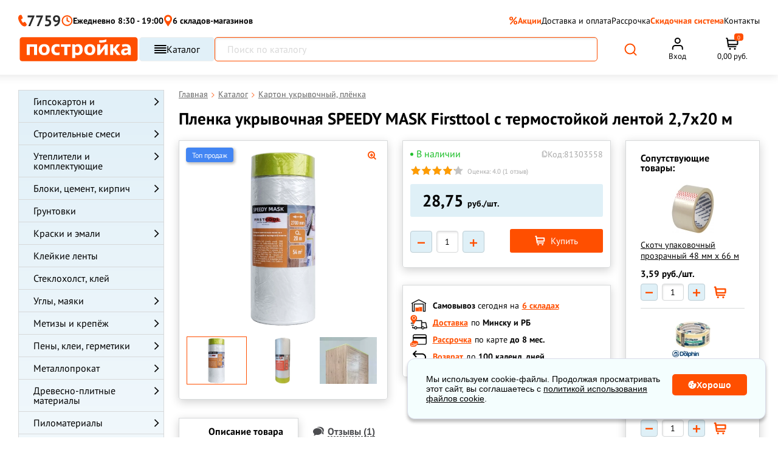

--- FILE ---
content_type: text/html; charset=UTF-8
request_url: https://www.postroyka.by/karton-plenka-polietilenovaya/plenka-ukryvochnaja-speedy-mask-s-termostojkoj-lentoj-2-7h20m-polsha/
body_size: 99413
content:
<!DOCTYPE html><html lang="ru"><head><meta http-equiv="Content-Type" content="text/html; charset=utf-8"/><title>Пленка укрывочная SPEEDY MASK с термостойкой лентой 2,7х20 м купить в Минске, цена</title><meta name="description" content="Пленка укрывочная SPEEDY MASK Firsttool с термостойкой лентой 2,7х20 м — описание, технические характеристики, применение, отзывы, фото и цены. Доставка по Минску и Беларуси."/><meta name="keywords" content="пленка защитная в рулоне, плёнка с маляркой, пленка 2,7 м с скотчем, пленка малярная 270 см, укрывка, малярная пленка спиди маск spidi mask spedy mask speedi пленка строительная укрывачная"/><meta name="creator" content="ITMEDIA, www.itmedia.by"/><link rel="stylesheet" href="/bundles/postroykaapp/css/fonts_google_apis.css?e6cc9794-75e8-4753-9384-e9104c992d70" type="text/css"><link rel="preload" href="/build/fonts/postroyka.woff" as="font" type="font/woff" crossorigin><link rel="stylesheet" href="/bundles/postroykaapp/css/vendor.css?e6cc9794-75e8-4753-9384-e9104c992d70" type="text/css"><link rel="stylesheet" href="/bundles/postroykaapp/css/swiper-bundle.min.css"/><link rel="stylesheet" href="/build/bundles/postroykaapp/css/main.a979bc6e.css"><script>
        window.dataLayer = window.dataLayer || [];
    </script><meta name="viewport" content="width=device-width"><meta name="robots" content="index, follow"/><meta name="geo.placename" content="ул. Уручская 21, Минск, Беларусь"/><meta name="geo.position" content="53.9554750;27.6914730"/><meta name="geo.region" content="BY-"/><meta name="ICBM" content="53.9554750, 27.6914730"/><meta property="og:title" content="Пленка укрывочная SPEEDY MASK Firsttool с термостойкой лентой 2,7х20 м — Постройка.бел"/><meta property="og:description" content="Пленка укрывочная SPEEDY MASK с термостойкой лентой – удобное решение для быстрой защиты вертикальных …"/><meta property="og:type" content="website"/><meta property="og:url" content="https://www.postroyka.by/karton-plenka-polietilenovaya/plenka-ukryvochnaja-speedy-mask-s-termostojkoj-lentoj-2-7h20m-polsha/"/><meta property="og:image"
          content="https://www.postroyka.by/cache/product/media/pages/sp/ed/spedy-mask-2-7.webp"/><meta name="msapplication-config" content="/bundles/postroykaapp/images/favs1/browserconfig.xml"><link rel="icon" href="/bundles/postroykaapp/images/favs1/favicon.ico?4" type="image/x-icon"/><link type="image/png" sizes="16x16" rel="icon" href="/bundles/postroykaapp/images/favs1/favicon-16.svg?3"><link type="image/png" sizes="32x32" rel="icon" href="/bundles/postroykaapp/images/favs1/favicon-32.svg?3"><link type="image/svg+xml" sizes="120x120" rel="icon" href="/bundles/postroykaapp/images/favs1/favicon-120.svg?3"><link type="image/png" sizes="192x192" rel="icon" href="/bundles/postroykaapp/images/favs1/favicon-192.png?3"><link rel="apple-touch-icon" href="/bundles/postroykaapp/images/favs1/apple-touch-icon.png?3"><link rel="apple-touch-icon" sizes="192x192" href="/bundles/postroykaapp/images/favs1/favicon-192.png?3"><link type="image/png" sizes="192x192" rel="icon" href="/bundles/postroykaapp/images/favs1/favicon-192.png?3"><link rel="manifest" href="/bundles/postroykaapp/images/favs1/manifest.json"><link rel="canonical" href="https://www.postroyka.by/karton-plenka-polietilenovaya/plenka-ukryvochnaja-speedy-mask-s-termostojkoj-lentoj-2-7h20m-polsha/"/><meta name="yandex-verification" content="3a315d6bd1a61d69" /><meta name="facebook-domain-verification" content="uidxv2arjhhaxhfra3n2o2m4bohtgq" /><!-- Google Tag Manager --><script>(function(w,d,s,l,i){w[l]=w[l]||[];w[l].push({'gtm.start':
new Date().getTime(),event:'gtm.js'});var f=d.getElementsByTagName(s)[0],
j=d.createElement(s),dl=l!='dataLayer'?'&l='+l:'';j.async=true;j.src=
'https://www.googletagmanager.com/gtm.js?id='+i+dl;f.parentNode.insertBefore(j,f);
})(window,document,'script','dataLayer','GTM-KBWLP9B');</script><!-- End Google Tag Manager --></head><body><!-- Google Tag Manager (noscript) --><noscript><iframe src="https://www.googletagmanager.com/ns.html?id=GTM-KBWLP9B"
height="0" width="0" style="display:none;visibility:hidden"></iframe></noscript><!-- End Google Tag Manager (noscript) --><svg style="position: absolute; width: 0; height: 0; overflow: hidden;" version="1.1"
         xmlns="http://www.w3.org/2000/svg" xmlns:xlink="http://www.w3.org/1999/xlink"><defs><symbol id="svg-star" viewBox="0 0 32 32"><path d="M16 0l4.043 11.79h11.957l-9.6 7.157 4.549 13.053-10.949-8.21-10.947 8.21 4.547-13.053-9.6-7.157h11.958l4.042-11.79z"></path></symbol></defs></svg><div class="c-popup spinner_overlay"><div class="spinner"></div></div><div class="c-overlay function_overlay"></div><div class="c-popup mobil-phones_popup"><div class="mobile-menu-site-close-icon"><svg width="22" height="12" viewBox="0 0 22 12" fill="none" xmlns="http://www.w3.org/2000/svg"><path d="M21 6H1" stroke="#808080" stroke-width="1.5" stroke-linecap="round" stroke-linejoin="round"></path><path d="M6 11L1 6L6 1" stroke="#808080" stroke-width="1.5" stroke-linecap="round" stroke-linejoin="round"></path></svg></div><div class="header-popup"><div class="item-mode item-mode--mobile short-phone"><a href="tel:7759" class="header-phone-min"><svg width="17" height="22" viewBox="0 0 17 22" fill="none" xmlns="http://www.w3.org/2000/svg"><path d="M15.3209 15.5025C14.8831 15.0466 14.4453 14.3626 14.0074 13.9067C13.5696 13.2227 12.9129 13.2228 12.2562 13.4507C11.8184 13.6787 11.3806 13.9067 11.1617 14.1346C10.9428 14.3626 10.7239 14.3626 10.505 14.5906C10.2861 14.5906 10.286 14.8186 10.0671 14.8186C9.84822 14.8186 9.62934 14.8186 9.41043 14.5906C8.97262 14.1347 8.75371 13.6787 8.3159 13.2228C8.3159 13.2228 7.87804 12.3109 7.65914 12.0829C7.44023 11.6269 7.00244 10.715 7.00244 10.715C6.78353 10.2591 6.56458 9.57516 6.34568 9.11921C6.34568 8.89123 6.34569 8.66325 6.5646 8.43528C6.5646 8.2073 6.78353 8.20731 7.00244 8.20731C7.22135 7.97933 7.44023 7.97934 7.65914 7.75137C8.09695 7.52339 8.53477 7.29541 8.75367 7.06743C9.19149 6.61149 9.41042 5.92757 9.19151 5.24365C8.97261 4.55973 8.75371 3.8758 8.3159 3.19188C7.87808 2.27998 7.65918 1.36808 7.22136 0.684159C7.22136 0.456185 7.00243 0.2282 6.78352 0.2282C6.56461 0.2282 6.34572 0.228203 5.9079 0.000228882C4.81337 0.000228882 3.71884 0.228207 2.84321 0.91213C1.96758 1.82403 1.31082 2.9639 1.09191 4.10378C0.654099 5.6996 0.873019 7.29541 1.31083 9.11921C1.74865 10.715 2.40534 12.0829 3.06207 13.4507C3.28097 13.6787 3.9377 15.0465 4.1566 15.2745C5.03223 16.6424 5.9079 18.0102 7.00244 19.1501C8.09698 20.29 9.41039 21.2019 10.9427 21.6578C12.0373 22.1138 13.3507 22.1138 14.4453 21.6578C15.5398 21.2019 16.1965 20.5179 16.6344 19.3781C16.8533 19.1501 16.8533 18.9221 16.8533 18.4662C16.8533 18.2382 16.8533 18.0102 16.6344 17.7822C16.4154 17.0983 15.7587 16.4144 15.3209 15.5025Z" fill="#FF4F00"/></svg>
                        7759
                    </a><div class="_phone-list__content__time"><div class="_phone-list__work">
                            Без выходных
                        </div><div class="_phone-list__time">
                            с 8:30 до 19:00
                        </div></div></div><div class="header-popup__item header-popup__item--phone"><ul class="_phone-list"><div class="_phone-list__title"><li class="_phone-list__text"><span>Минск</span><a href="/contacts/">Уручская, 12А/3</a></li></div><div class="_phone-list__content"><div class="_phone-list__content__phone"><li><a class="_number" href="tel:+375296595959">+375 (29) 659-59-59</a></li><li><a class="_number" href="tel:+375336595959">+375 (33) 659-59-59</a></li></div></div></ul><ul class="_phone-list"><div class="_phone-list__title"><li class="_phone-list__text"><span>Минск</span><a href="/contacts/">Казинца, 11/3</a></li></div><div class="_phone-list__content"><div class="_phone-list__content__phone"><li><a class="_number" href="tel:+375296585959">+375 (29) 658-59-59</a></li><li><a class="_number" href="tel:+375336585959">+375 (33) 658-59-59</a></li></div></div></ul><ul class="_phone-list"><div class="_phone-list__title"><li class="_phone-list__text"><span>Минский район</span><a href="/contacts/">Цнянка</a></li></div><div class="_phone-list__content"><div class="_phone-list__content__phone"><li><a class="_number" href="tel:+375296285959">+375 (29) 628-59-59</a></li><li><a class="_number" href="tel:+375336285959">+375 (33) 628-59-59</a></li></div></div></ul><ul class="_phone-list"><div class="_phone-list__title"><li class="_phone-list__text"><span>Минск</span><a href="/contacts/">
                                    Основателей, 25/3
                                    <svg width="15" height="10" viewBox="0 0 15 10" fill="none" xmlns="http://www.w3.org/2000/svg"><path d="M14.6116 3.68817C14.6116 7.37635 11.8454 9.51679 9.07927 9.91194C6.31315 10.3071 1.01143 8.52888 0.089357 5.53225C-0.832716 2.53561 5.6217 8.12321e-05 8.38784 7.42753e-07C11.154 -7.97466e-05 14.6116 -1.71469e-05 14.6116 3.68817Z" fill="#FF4F00"/><path d="M5.50146 3.41336V7.0752H4.62121L3.32599 4.79661V7.0752H2.44323V3.41336H3.32599L4.62121 5.69195V3.41336H5.50146ZM8.57982 6.39615V7.0752H6.62818V6.39615H8.57982ZM6.94256 3.41336V7.0752H6.05979V3.41336H6.94256ZM8.32832 4.86703V5.52344H6.62818V4.86703H8.32832ZM8.58736 3.41336V4.09492H6.62818V3.41336H8.58736ZM9.78702 6.74322L10.5164 3.41336H10.9515L11.1879 3.69755L10.4107 7.0752H9.93037L9.78702 6.74322ZM9.59336 3.41336L10.2095 6.76837L10.0511 7.0752H9.49528L8.71814 3.41336H9.59336ZM11.5878 6.75076L12.1989 3.41336H13.0716L12.2945 7.0752H11.7412L11.5878 6.75076ZM11.2658 3.41336L12.0128 6.76334L11.8619 7.0752H11.3815L10.5868 3.69252L10.8333 3.41336H11.2658Z" fill="white"/></svg></a></li></div><div class="_phone-list__content"><div class="_phone-list__content__phone"><li><a class="_number" href="tel:+375296835959">+375 (29) 683-59-59</a></li><li><a class="_number" href="tel:+375336835959">+375 (33) 683-59-59</a></li></div></div></ul><ul class="_phone-list"><div class="_phone-list__title"><li class="_phone-list__text"><span>Минск</span><a href="/contacts/">
                                    Панченко, 19
                                </a></li></div><div class="_phone-list__content"><div class="_phone-list__content__phone"><li><a class="_number" href="tel:+375296795959">+375 (29) 679-59-59</a></li><li><a class="_number" href="tel:+375336795959">+375 (33) 679-59-59</a></li></div></div></ul><ul class="_phone-list"><div class="_phone-list__title"><li class="_phone-list__text"><span>Минск</span><a href="/contacts/">Промышленная, 2В</a></li></div><div class="_phone-list__content"><div class="_phone-list__content__phone"><li><a class="_number" href="tel:+375296115959">+375 (29) 611-59-59</a></li><li><a class="_number" href="tel:+375336115959">+375 (33) 611-59-59</a></li></div></div></ul></div><div class="header-popup__item"><div class="social-networks"><a href="https://t.me/PostroykaBel_bot" target="_blank" class="social-networks__item"><span class="social-networks__item"><svg width="41" height="40" viewBox="0 0 41 40" fill="none" xmlns="http://www.w3.org/2000/svg"><g clip-path="url(#clip0_27_77)"><rect x="0.5" y="0.00012207" width="40" height="40" rx="7" fill="url(#paint0_linear_27_77)"/><path d="M9.5534 19.7882C15.3846 17.2482 19.2722 15.5735 21.2159 14.7645C26.7722 12.4541 27.9253 12.0529 28.6784 12.0393C28.844 12.0366 29.2128 12.0776 29.4534 12.2721C29.6534 12.4362 29.7096 12.6581 29.7378 12.8138C29.7628 12.9695 29.7971 13.3241 29.769 13.601C29.469 16.7635 28.1659 24.4379 27.5034 27.9801C27.2253 29.4788 26.6721 29.9813 26.1378 30.0304C24.9753 30.1373 24.094 29.2629 22.969 28.5257C21.2097 27.3716 20.2159 26.6535 18.5065 25.5276C16.5315 24.2263 17.8128 23.511 18.9378 22.3423C19.2315 22.0363 24.3503 17.3816 24.4471 16.9595C24.4597 16.9066 24.4722 16.7098 24.3534 16.606C24.2378 16.502 24.0659 16.5376 23.9409 16.5657C23.7628 16.6057 20.9534 18.4645 15.5034 22.1416C14.7065 22.6898 13.9846 22.957 13.3346 22.9429C12.6221 22.9276 11.2471 22.5391 10.2253 22.2073C8.97527 21.8001 7.9784 21.5848 8.0659 20.8932C8.10965 20.5332 8.60652 20.1648 9.5534 19.7882Z" fill="white"/></g><defs><linearGradient id="paint0_linear_27_77" x1="20.5" y1="0.00012207" x2="20.5" y2="40.0001" gradientUnits="userSpaceOnUse"><stop stop-color="#28A8E9"/><stop offset="1" stop-color="#24A1DD"/></linearGradient><clipPath id="clip0_27_77"><rect x="0.5" y="0.00012207" width="40" height="40" rx="7" fill="white"/></clipPath></defs></svg></span></a><a class="social-networks__item" target="_blank"
                           href=" viber://pa?chatURI=postroykabot"><span class="social-networks__item"><svg width="41" height="40" viewBox="0 0 41 40" fill="none" xmlns="http://www.w3.org/2000/svg"><rect x="0.5" y="0.00012207" width="40" height="40" rx="7" fill="url(#paint0_linear_27_82)"/><path d="M29.3337 11.5615C28.737 11.0118 26.3222 9.25938 20.9382 9.23589C20.9382 9.23589 14.591 8.85535 11.4997 11.693C9.78016 13.4125 9.17411 15.9354 9.10833 19.0596C9.04256 22.1839 8.96269 28.0377 14.6051 29.6257H14.6098L14.6051 32.0499C14.6051 32.0499 14.5675 33.0318 15.2159 33.2291C15.9958 33.4734 16.4562 32.7264 17.2032 31.923C17.6119 31.4814 18.1757 30.8331 18.6032 30.3398C22.465 30.6639 25.4295 29.9216 25.7678 29.8136C26.5477 29.5599 30.9592 28.9961 31.6733 23.1423C32.4156 17.1005 31.3163 13.2857 29.3337 11.5615ZM29.9867 22.7007C29.3806 27.5867 25.8054 27.8968 25.1477 28.1082C24.8658 28.1974 22.2583 28.8458 18.9837 28.6344C18.9837 28.6344 16.5407 31.5801 15.7796 32.3459C15.5306 32.5949 15.2581 32.5714 15.2628 32.0781C15.2628 31.7539 15.2816 28.0518 15.2816 28.0518C15.2769 28.0518 15.2769 28.0518 15.2816 28.0518C10.499 26.7269 10.7809 21.7422 10.8325 19.1348C10.8842 16.5273 11.3775 14.3897 12.8339 12.9521C15.4508 10.5796 20.8395 10.9319 20.8395 10.9319C25.392 10.9507 27.5719 12.3225 28.0793 12.783C29.7565 14.2206 30.6115 17.6596 29.9867 22.7007ZM23.4563 18.9046C23.4751 19.3086 22.8691 19.3368 22.8503 18.9328C22.7986 17.8992 22.3147 17.3965 21.3187 17.3401C20.9147 17.3166 20.9523 16.7106 21.3516 16.7341C22.6624 16.8045 23.3906 17.5562 23.4563 18.9046ZM24.4101 19.4355C24.457 17.4435 23.212 15.8837 20.8489 15.7099C20.4496 15.6817 20.4918 15.0756 20.8912 15.1038C23.6161 15.3011 25.0678 17.1757 25.0161 19.4496C25.0114 19.8536 24.4007 19.8348 24.4101 19.4355ZM26.6182 20.065C26.6229 20.4691 26.0121 20.4738 26.0121 20.0697C25.9839 16.2408 23.4328 14.1548 20.3368 14.1313C19.9375 14.1266 19.9375 13.5253 20.3368 13.5253C23.7993 13.5488 26.5853 15.9401 26.6182 20.065ZM26.0873 24.6739V24.6833C25.5799 25.5759 24.6309 26.5625 23.6537 26.2477L23.6443 26.2336C22.653 25.9564 20.318 24.7537 18.8428 23.5792C18.0817 22.9778 17.3864 22.2684 16.8508 21.5872C16.3669 20.9811 15.8783 20.2623 15.4038 19.3979C14.4031 17.5891 14.1823 16.781 14.1823 16.781C13.8675 15.8038 14.8494 14.8548 15.7468 14.3474H15.7561C16.1884 14.1219 16.6018 14.1971 16.879 14.5307C16.879 14.5307 17.4616 15.226 17.7106 15.5689C17.9455 15.8884 18.2602 16.4005 18.4247 16.6871C18.7113 17.1992 18.5327 17.7207 18.2508 17.9368L17.6871 18.3878C17.4005 18.618 17.4381 19.0455 17.4381 19.0455C17.4381 19.0455 18.2743 22.2074 21.3986 23.006C21.3986 23.006 21.8261 23.0436 22.0563 22.757L22.5073 22.1933C22.7234 21.9114 23.2449 21.7328 23.757 22.0194C24.4476 22.4094 25.3262 23.0154 25.9087 23.5651C26.2376 23.8329 26.3128 24.2416 26.0873 24.6739Z" fill="white"/><defs><linearGradient id="paint0_linear_27_82" x1="20.5" y1="0.00012207" x2="20.5" y2="40.0001" gradientUnits="userSpaceOnUse"><stop stop-color="#B40E90"/><stop offset="1" stop-color="#AA098F"/></linearGradient></defs></svg></span></a><a href="mailto:mail@postroyka.by" class="social-networks__item"><span class="social-networks__item"><svg width="41" height="40" viewBox="0 0 41 40" fill="none" xmlns="http://www.w3.org/2000/svg"><rect x="0.5" y="0.00012207" width="40" height="40" rx="7" fill="url(#paint0_linear_27_88)"/><path d="M12.5 12.0001H28.5C29.6 12.0001 30.5 12.9001 30.5 14.0001V26.0001C30.5 27.1001 29.6 28.0001 28.5 28.0001H12.5C11.4 28.0001 10.5 27.1001 10.5 26.0001V14.0001C10.5 12.9001 11.4 12.0001 12.5 12.0001Z" fill="#E30A0A" stroke="white" stroke-width="2" stroke-linecap="round" stroke-linejoin="round"/><path d="M30.5 14.0001L20.5 21.0001L10.5 14.0001" stroke="white" stroke-width="2" stroke-linecap="round" stroke-linejoin="round"/><defs><linearGradient id="paint0_linear_27_88" x1="20.5" y1="0.00012207" x2="20.5" y2="40.0001" gradientUnits="userSpaceOnUse"><stop stop-color="#ED0909"/><stop offset="1" stop-color="#DB0A0A"/></linearGradient></defs></svg></span></a></div></div></div></div><div class="c-overlay popup_overlay"></div><div class="cookie-block"><div class="cookie-content">
            Мы используем cookie-файлы. Продолжая просматривать этот сайт, вы соглашаетесь с <a href="/cookie/">политикой использования файлов cookie</a>.
        </div><div class="cookie-btn"><svg width="14" height="13" viewBox="0 0 14 13" fill="none" xmlns="http://www.w3.org/2000/svg"><path fill-rule="evenodd" clip-rule="evenodd" d="M13.0097 4.0248V4.0274C13.3347 4.81 13.5 5.64162 13.5 6.5C13.5 10.0832 10.5832 13 7 13C3.41684 13 0.5 10.0832 0.5 6.5C0.5 2.91683 3.41684 0 7 0C7.67708 0 8.34609 0.10549 8.98303 0.311628C8.98566 0.311628 8.98566 0.314225 8.98566 0.314225H8.9938C9.00291 0.317335 9.01028 0.322881 9.01791 0.328587L9.02509 0.333877L9.02817 0.336009L9.03163 0.338221L9.03349 0.339311L9.03728 0.341347C9.051 0.349522 9.06735 0.352119 9.08075 0.36289C9.08075 0.36289 9.08075 0.363772 9.08126 0.364509C9.08158 0.365038 9.08222 0.365487 9.08331 0.365487C9.09793 0.380378 9.10845 0.395286 9.12037 0.412165L9.12384 0.417118C9.12544 0.419218 9.12711 0.421205 9.12884 0.423161L9.13262 0.427361C9.13602 0.431096 9.13942 0.43483 9.14237 0.438982C9.14467 0.442156 9.14673 0.445586 9.14833 0.449433C9.15269 0.457047 9.15551 0.465351 9.15763 0.474022L9.15872 0.478863L9.15993 0.484778L9.16173 0.495486L9.16423 0.50233L9.16692 0.509399L9.16712 0.509928C9.1716 0.52163 9.17622 0.533732 9.17808 0.547117C9.17808 0.551541 9.1775 0.556045 9.17693 0.56071V0.562858C9.17622 0.568933 9.17545 0.575361 9.17545 0.582397C9.17545 0.606906 9.17289 0.62845 9.16731 0.652975V0.655572C9.16417 0.664693 9.15865 0.672996 9.15333 0.680882C9.14916 0.687134 9.14519 0.693113 9.14275 0.699028C9.13461 0.715378 9.12903 0.731712 9.11826 0.74508C8.77132 1.16778 8.58191 1.69595 8.58191 2.23748C8.58191 3.53451 9.63787 4.59086 10.9353 4.59086C11.5474 4.59086 12.1269 4.35537 12.5684 3.92748C12.5721 3.92445 12.5757 3.92187 12.5794 3.91955C12.5847 3.91622 12.5899 3.91341 12.5952 3.91062C12.5998 3.90818 12.6044 3.90575 12.609 3.90298C12.6253 3.8922 12.6361 3.88143 12.6524 3.87326H12.6579C12.6769 3.86545 12.6988 3.86248 12.7204 3.85989C12.7337 3.85989 12.7475 3.85171 12.7609 3.85431C12.7772 3.85431 12.7906 3.85989 12.8069 3.86248C12.8259 3.86508 12.8448 3.86768 12.8611 3.87326C12.8682 3.87667 12.8741 3.88137 12.8804 3.8865L12.8839 3.88935L12.8909 3.8948C12.9124 3.90557 12.9313 3.91634 12.9503 3.93269C12.9503 3.93425 12.9503 3.93487 12.9508 3.93513C12.9512 3.93529 12.9519 3.93529 12.9529 3.93529C12.9637 3.94866 12.9718 3.96499 12.98 3.98134C12.9881 3.99471 13.0015 4.00289 13.0071 4.01922C13.0071 4.02086 13.0071 4.02159 13.0076 4.02236L13.0083 4.02339L13.0097 4.0248ZM2.39577 7.31231C2.39577 7.91106 2.88088 8.39577 3.47923 8.39577C4.07758 8.39577 4.56269 7.91106 4.56269 7.31231C4.56269 6.71358 4.07758 6.22886 3.47923 6.22886C2.8805 6.22886 2.39577 6.71394 2.39577 7.31231ZM5.10385 2.70809C4.65701 2.70809 4.29154 3.07395 4.29154 3.52077C4.29154 3.96761 4.65739 4.33346 5.10385 4.33309C5.55107 4.33309 5.91654 3.96761 5.91654 3.52077C5.91654 3.07356 5.55068 2.70809 5.10385 2.70809ZM6.72923 10.0208C6.72923 10.468 7.0947 10.8335 7.54154 10.8335C7.98837 10.8335 8.35423 10.4676 8.35423 10.0208C8.35423 9.57395 7.98837 9.20846 7.54154 9.20846C7.0947 9.20846 6.72923 9.57395 6.72923 10.0208ZM7 6.36442C7 6.96317 7.48511 7.44788 8.08346 7.44788C8.68181 7.44788 9.16654 6.96317 9.16692 6.36442C9.16692 5.76569 8.68181 5.28098 8.08346 5.28098C7.48473 5.28098 7 5.76606 7 6.36442Z" fill="white"/></svg>
            Хорошо</div></div><div class="c-popup c-popup-map"><div class="_ico-close c-popup-map-arrow"></div><div class="c-popup-map-container c-popup-map-location" data-location="5" data-wh="promyshlennaya"></div><div class="c-popup-map-container c-popup-map-location" data-location="1" data-wh="uruchskaya"></div><div class="c-popup-map-container c-popup-map-location" data-location="2" data-wh="kazinca"></div><div class="c-popup-map-container c-popup-map-location" data-location="4" data-wh="cnyanka"></div><div class="c-popup-map-container c-popup-map-location" data-location="3" data-wh="panchenko"></div><div class="c-popup-map-container c-popup-map-location" data-location="6" data-wh="osnovateley"></div></div><div class="header_panel"><div class="_container mobile_act_user" style="text-align: right"><span id="akt_user" class="text"></span></div><div class="_container"><div class="large_row"><div class="col_full"><a href="/"
                   title="Главная страница Postroyka.by" class="_logo"><img loading="lazy" src="/bundles/postroykaapp/images/logo_51.svg"
                         alt="Логотип строительного магазина Постройка.бел"
                         width="259" height="40"
                    ><span class="text">Склад-магазин стройматериалов</span></a></div><div class="col_ hide768 head-midl"><div class="_head-phone"><div class="_row"><div class="col_6"><ul class="_phone-list"><li class="_phone-list__text"><a href="/contacts/">Цнянка</a></li><li><span class="_opr-a1">&nbsp;</span><span class="_opr-mts">&nbsp;</span><a class="_number" href="tel:+375296285959">628-59-59</a></li></ul></div><div class="col_6"><ul class="_phone-list"><li class="_phone-list__text"><a href="/contacts/">Казинца, 11/3</a></li><li><span class="_opr-a1">&nbsp;</span><span class="_opr-mts">&nbsp;</span><a class="_number" href="tel:+375296585959">658-59-59</a></li></ul></div><div class="col_6"><ul class="_phone-list"><li class="_phone-list__text"><a href="/contacts/">Уручская, 12А/3</a></li><li><span class="_opr-a1">&nbsp;</span><span class="_opr-mts">&nbsp;</span><a class="_number" href="tel:+375296595959">659-</a><a href="tel:+375296595959">59-59</a></li></ul></div></div></div></div><div class="col_ hide1280 p-0"><div class="_head-info"><div class="item"><div class="mode header-time-working">
                            Ежедневно 8:30 - 19:00
                        </div></div><div class="item"><div class="delivery"><a href="#" class="openDeliveryMap"><span class="_ico-delivery"></span><span class="_text">Стоимость доставки</span></a></div></div><div class="item"><div class="delivery"><a href="/contacts/#karta"><span class="_text"></span></a></div></div><div class=""><div class="item-mode"><div class="img-list"><span class="_opr-a1">&nbsp;</span><span class="_opr-mts">&nbsp;</span><span class="_opr-smile">
                                    &nbsp;</span></div><a href="tel:7759" class="header-phone-min">7759</a><span class="arrow-popup"><svg width="9" height="5" viewBox="0 0 9 5" fill="none" xmlns="http://www.w3.org/2000/svg"><path d="M8.8019 0.191199C8.67501 0.0687747 8.50294 0 8.32353 0C8.14411 0 7.97205 0.0687747 7.84516 0.191199L4.49591 3.42372L1.14667 0.191199C1.01906 0.0722442 0.848142 0.00642204 0.670735 0.00790977C0.493329 0.00939751 0.323626 0.0780764 0.198175 0.199154C0.0727262 0.320232 0.00156784 0.484021 2.57492e-05 0.655245C-0.00151539 0.826468 0.0666828 0.991425 0.189934 1.11459L4.01755 4.8088C4.14443 4.93123 4.3165 5 4.49591 5C4.67533 5 4.8474 4.93123 4.97428 4.8088L8.8019 1.11459C8.92874 0.992127 9 0.826055 9 0.652894C9 0.479733 8.92874 0.313662 8.8019 0.191199Z" fill="#2A2A2A"/></svg></span><div class="header-popup"><div class="header-popup__item"><ul class="_phone-list"><li class="_phone-list__text"><a href="/contacts/">Цнянка</a></li><li><span class="_opr-a1">&nbsp;</span><a class="_number" href="tel:+375296285959">+375 (29) 628-59-59</a></li><li><span class="_opr-mts">&nbsp;</span><a class="_number" href="tel:+375336285959">+375 (33) 628-59-59</a></li></ul><ul class="_phone-list"><li class="_phone-list__text"><a href="/contacts/">ул. Казинца, 11/3</a></li><li><span class="_opr-a1">&nbsp;</span><a class="_number" href="tel:+375296585959">+375 (29) 658-59-59</a></li><li><span class="_opr-mts">&nbsp;</span><a class="_number" href="tel:+375336585959">+375 (33) 658-59-59</a></li></ul><ul class="_phone-list"><li class="_phone-list__text"><a href="/contacts/">ул. Уручская, 12А/3</a></li><li><span class="_opr-a1">&nbsp;</span><a class="_number" href="tel:+375296595959">+375 (29) 659-59-59</a></li><li><span class="_opr-mts">&nbsp;</span><a class="_number" href="tel:+375336595959">+375 (33) 659-59-59</a></li></ul></div><div class="header-popup__item"><div class="social-networks"><a href="https://t.me/PostroykaBel_bot" target="_blank" class="social-networks__item"><span class="social-networks__item"><svg width="19" height="19" viewBox="0 0 19 19" fill="none" xmlns="http://www.w3.org/2000/svg"><path d="M9.07071 0C6.66555 0 4.35677 0.956251 2.65743 2.65673C0.95634 4.35787 0.000471209 6.66496 0 9.07071C0 11.4754 0.956676 13.7842 2.65743 15.4847C4.35677 17.1852 6.66555 18.1414 9.07071 18.1414C11.4759 18.1414 13.7846 17.1852 15.484 15.4847C17.1847 13.7842 18.1414 11.4754 18.1414 9.07071C18.1414 6.66598 17.1847 4.3572 15.484 2.65673C13.7846 0.956251 11.4759 0 9.07071 0Z" fill="#2AABEE"/><path d="M4.10602 8.97491C6.75069 7.82293 8.51381 7.0634 9.39537 6.69646C11.9153 5.64865 12.4383 5.46667 12.7799 5.4605C12.855 5.4593 13.0222 5.47786 13.1314 5.56609C13.2221 5.6405 13.2476 5.74113 13.2603 5.81178C13.2717 5.88236 13.2873 6.04323 13.2745 6.1688C13.1385 7.6031 12.5474 11.0837 12.247 12.6902C12.1208 13.3699 11.87 13.5978 11.6276 13.6201C11.1004 13.6686 10.7007 13.272 10.1905 12.9377C9.39254 12.4143 8.94184 12.0886 8.16658 11.5779C7.27084 10.9878 7.85194 10.6633 8.36216 10.1333C8.49539 9.99451 10.8169 7.88344 10.8609 7.69197C10.8665 7.66802 10.8722 7.57873 10.8183 7.53167C10.7659 7.48448 10.6879 7.50063 10.6313 7.51339C10.5505 7.53153 9.27632 8.37454 6.80455 10.0423C6.44314 10.2909 6.11574 10.412 5.82095 10.4057C5.4978 10.3987 4.87419 10.2226 4.41074 10.072C3.84382 9.88736 3.3917 9.78971 3.43138 9.47606C3.45122 9.31279 3.67657 9.14569 4.10602 8.97491Z" fill="white"/><defs><linearGradient id="paint0_linear_179_954" x1="9.07071" y1="0" x2="9.07071" y2="18.1414" gradientUnits="userSpaceOnUse"><stop stop-color="#2AABEE"/><stop offset="1" stop-color="#229ED9"/></linearGradient></defs></svg></span> Telegram</a><a class="social-networks__item" target="_blank" href=" viber://pa?chatURI=postroykabot"><span class="social-networks__item"><svg width="19" height="19" viewBox="0 0 19 19" fill="none" xmlns="http://www.w3.org/2000/svg"><path d="M9.07071 0C6.66555 0 4.35677 0.956251 2.65743 2.65673C0.95634 4.35787 0.000471209 6.66496 0 9.07071C0 11.4754 0.956676 13.7842 2.65743 15.4847C4.35677 17.1852 6.66555 18.1414 9.07071 18.1414C11.4759 18.1414 13.7846 17.1852 15.484 15.4847C17.1847 13.7842 18.1414 11.4754 18.1414 9.07071C18.1414 6.66598 17.1847 4.3572 15.484 2.65673C13.7846 0.956251 11.4759 0 9.07071 0Z" fill="#B50F90"/><path d="M13.077 5.24347C12.8064 4.99418 11.7112 4.1994 9.26932 4.18875C9.26932 4.18875 6.39067 4.01616 4.98863 5.30314C4.20877 6.08299 3.93391 7.22721 3.90407 8.64416C3.87424 10.0611 3.83802 12.716 6.39706 13.4362H6.39919L6.39706 14.5357C6.39706 14.5357 6.38001 14.981 6.67406 15.0705C7.02776 15.1813 7.23658 14.8425 7.57537 14.4782C7.76074 14.2779 8.01643 13.9838 8.21033 13.7601C9.96181 13.9071 11.3063 13.5705 11.4597 13.5215C11.8134 13.4064 13.8142 13.1507 14.1381 10.4958C14.4748 7.75563 13.9762 6.02546 13.077 5.24347ZM13.3732 10.2955C13.0983 12.5115 11.4768 12.6521 11.1785 12.748C11.0506 12.7885 9.86806 13.0825 8.38292 12.9866C8.38292 12.9866 7.27493 14.3226 6.92975 14.6699C6.81682 14.7829 6.69323 14.7722 6.69536 14.5485C6.69536 14.4015 6.70389 12.7224 6.70389 12.7224C6.70176 12.7224 6.70176 12.7224 6.70389 12.7224C4.53478 12.1216 4.66262 9.86082 4.68606 8.67825C4.7095 7.49568 4.93323 6.52619 5.59376 5.87418C6.78059 4.79815 9.22457 4.95795 9.22457 4.95795C11.2893 4.96648 12.2779 5.58866 12.5081 5.79747C13.2687 6.44948 13.6565 8.00919 13.3732 10.2955ZM10.4114 8.57385C10.4199 8.75709 10.1451 8.76988 10.1365 8.58663C10.1131 8.11786 9.89363 7.88987 9.44191 7.8643C9.25866 7.85365 9.27571 7.57878 9.45682 7.58944C10.0513 7.6214 10.3816 7.96232 10.4114 8.57385ZM10.8439 8.81462C10.8653 7.91118 10.3006 7.20377 9.22883 7.12493C9.04772 7.11215 9.0669 6.83728 9.24801 6.85006C10.4838 6.93956 11.1423 7.78973 11.1188 8.82101C11.1167 9.00426 10.8397 8.99574 10.8439 8.81462ZM11.8454 9.10014C11.8475 9.28339 11.5705 9.28552 11.5705 9.10227C11.5577 7.36571 10.4007 6.41965 8.99658 6.409C8.81547 6.40687 8.81547 6.13413 8.99658 6.13413C10.5669 6.14478 11.8305 7.22934 11.8454 9.10014ZM11.6046 11.1904V11.1947C11.3745 11.5995 10.9441 12.047 10.5009 11.9042L10.4966 11.8978C10.047 11.7721 8.98806 11.2266 8.319 10.6939C7.97382 10.4212 7.65847 10.0995 7.41556 9.79051C7.19609 9.51564 6.97449 9.18963 6.75929 8.79757C6.30544 7.97723 6.20529 7.61074 6.20529 7.61074C6.06253 7.16755 6.50786 6.73713 6.91483 6.50701H6.91909C7.11512 6.40474 7.30263 6.43883 7.42834 6.59011C7.42834 6.59011 7.69256 6.90546 7.80549 7.06101C7.91203 7.2059 8.05479 7.43815 8.12936 7.56813C8.25934 7.80038 8.17837 8.0369 8.05053 8.13491L7.79483 8.33946C7.66486 8.44387 7.6819 8.63777 7.6819 8.63777C7.6819 8.63777 8.06118 10.0718 9.47813 10.434C9.47813 10.434 9.67203 10.451 9.77644 10.3211L9.98099 10.0654C10.079 9.93753 10.3155 9.85656 10.5478 9.98654C10.861 10.1634 11.2594 10.4383 11.5237 10.6876C11.6728 10.809 11.7069 10.9944 11.6046 11.1904Z" fill="white"/><defs><linearGradient id="paint0_linear_179_957" x1="9.07071" y1="0" x2="9.07071" y2="18.1414" gradientUnits="userSpaceOnUse"><stop stop-color="#B50F90"/><stop offset="1" stop-color="#A9088F"/></linearGradient></defs></svg></span>
                                            Viber</a><a href="mailto:mail@postroyka.by" class="social-networks__item"><span class="social-networks__item"><svg width="19" height="19" viewBox="0 0 19 19" fill="none" xmlns="http://www.w3.org/2000/svg"><path d="M9.07071 0C6.66555 0 4.35677 0.956251 2.65743 2.65673C0.95634 4.35787 0.000471209 6.66496 0 9.07071C0 11.4754 0.956676 13.7842 2.65743 15.4847C4.35677 17.1852 6.66555 18.1414 9.07071 18.1414C11.4759 18.1414 13.7846 17.1852 15.484 15.4847C17.1847 13.7842 18.1414 11.4754 18.1414 9.07071C18.1414 6.66598 17.1847 4.3572 15.484 2.65673C13.7846 0.956251 11.4759 0 9.07071 0Z" fill="#EE0909"/><path d="M11.4441 10.1676C11.4441 10.6053 11.5687 10.7798 11.8943 10.7798C12.6202 10.7798 13.0824 9.85492 13.0824 8.31673C13.0824 5.96569 11.3691 4.84018 9.23013 4.84018C7.02967 4.84018 5.02826 6.31584 5.02826 9.10458C5.02826 11.7683 6.77904 13.2189 9.46773 13.2189C10.3806 13.2189 10.9934 13.1189 11.9308 12.8062L12.1319 13.6436C11.2065 13.9442 10.2175 14.0313 9.45523 14.0313C5.92866 14.0313 4.03979 12.0929 4.03979 9.10406C4.03979 6.09022 6.22879 4.03931 9.24263 4.03931C12.3815 4.03931 14.0443 5.91514 14.0443 8.21617C14.0443 10.167 13.432 11.6552 11.5061 11.6552C10.6302 11.6552 10.0555 11.305 9.98046 10.5292C9.75536 11.3921 9.15509 11.6552 8.34171 11.6552C7.25373 11.6552 6.34082 10.8168 6.34082 9.12907C6.34082 7.42832 7.1417 6.37785 8.57984 6.37785C9.34268 6.37785 9.81789 6.67798 10.0294 7.15319L10.3926 6.4904H11.4431V10.1676H11.4441ZM9.90647 8.51682C9.90647 7.82954 9.39322 7.54139 8.96803 7.54139C8.50533 7.54139 7.99312 7.91603 7.99312 9.01704C7.99312 9.89243 8.38079 10.3802 8.96803 10.3802C9.38072 10.3802 9.90647 10.1175 9.90647 9.39221V8.51682Z" fill="white"/><defs><linearGradient id="paint0_linear_179_960" x1="9.07071" y1="0" x2="9.07071" y2="18.1414" gradientUnits="userSpaceOnUse"><stop stop-color="#EE0909"/><stop offset="1" stop-color="#D80B0B"/></linearGradient></defs></svg></span>
                                            mail@postroyka.by</a></div></div></div></div></div></div></div><div class="col_ hide768 s-text-a-r"><div class="login_blk"><a href="/login">Вход</a></div><div class="cart_blk"><a href="/cart" title="В корзину" class="cart"><div class="_ico-cart"></div><div class="num cart-quantity-header"></div><div class="num">0</div><div class="title no-wrap">Ваша корзина:</div><div class="summ no-wrap cart-total-header"></div><div class="summ no-wrap cart-total-header">0,00 руб.</div></a></div></div><div class="col_full show768"><div class="head-links_mobile"><div class="head-links_mobile__column-logo"><a href="/"
                           title="Главная страница Postroyka.by" class="_logo"><img loading="lazy" src="/bundles/postroykaapp/images/logo-scroll.svg?1"
                                 alt="Логотип строительного магазина Постройка.бел"
                                 style="width: 138px;"><span class="text">Склад-магазин стройматериалов</span></a></div><div class="head-links_mobile__column-icon"><a href="#" class="mobile-popup-company"><svg width="23" height="23" viewBox="0 0 20 20" fill="none" xmlns="http://www.w3.org/2000/svg"><path d="M10 19C14.9706 19 19 14.9706 19 10C19 5.02944 14.9706 1 10 1C5.02944 1 1 5.02944 1 10C1 14.9706 5.02944 19 10 19Z" stroke="black" stroke-width="1.5" stroke-linecap="round" stroke-linejoin="round"/><path d="M10 9.09998V14.5" stroke="black" stroke-width="1.5" stroke-linecap="round"/><path d="M10 5.05005V5.95005" stroke="black" stroke-width="1.5" stroke-linecap="round"/></svg></a><a href="#" class="mobil-phones_popup-btn"><svg width="23" height="23" viewBox="0 0 20 20" fill="none" xmlns="http://www.w3.org/2000/svg"><path d="M18.9994 14.2087V16.9238C19.0005 17.1758 18.9488 17.4253 18.8479 17.6562C18.7469 17.8872 18.5988 18.0945 18.413 18.2649C18.2273 18.4353 18.008 18.565 17.7693 18.6458C17.5305 18.7265 17.2775 18.7565 17.0265 18.7338C14.2415 18.4312 11.5664 17.4796 9.21601 15.9554C7.02929 14.5658 5.17534 12.7119 3.7858 10.5252C2.25627 8.16411 1.30442 5.47597 1.00735 2.67851C0.98473 2.42824 1.01447 2.176 1.09468 1.93785C1.17489 1.6997 1.30381 1.48087 1.47323 1.29527C1.64265 1.10968 1.84885 0.961394 2.07872 0.85986C2.30858 0.758327 2.55707 0.705769 2.80837 0.705532H5.52347C5.96269 0.701209 6.3885 0.856744 6.72152 1.14315C7.05455 1.42955 7.27207 1.82727 7.33354 2.26219C7.44814 3.13109 7.66067 3.98423 7.96707 4.80534C8.08883 5.12927 8.11519 5.48132 8.043 5.81978C7.97082 6.15823 7.80313 6.4689 7.5598 6.71496L6.41041 7.86436C7.69877 10.1302 9.57482 12.0062 11.8406 13.2946L12.99 12.1452C13.2361 11.9018 13.5467 11.7342 13.8852 11.662C14.2236 11.5898 14.5757 11.6161 14.8996 11.7379C15.7207 12.0443 16.5739 12.2568 17.4428 12.3714C17.8824 12.4335 18.2839 12.6549 18.5709 12.9936C18.858 13.3324 19.0105 13.7648 18.9994 14.2087Z" stroke="black" stroke-width="1.5" stroke-linecap="round" stroke-linejoin="round"/></svg></a><a href="/login" class="mobile-login "><svg width="23" height="25" viewBox="0 0 20 22" fill="none" xmlns="http://www.w3.org/2000/svg"><path d="M2 20.2323V19.2071C2 15.8099 4.75401 13.0559 8.15125 13.0559H12.2521C15.6493 13.0559 18.4033 15.8099 18.4033 19.2071V20.2323" stroke-width="1.5" stroke-linecap="round"/><path d="M10.2015 9.97999C7.93671 9.97999 6.10071 8.14399 6.10071 5.87916C6.10071 3.61433 7.93671 1.77832 10.2015 1.77832C12.4663 1.77832 14.3024 3.61433 14.3024 5.87916C14.3024 8.14399 12.4663 9.97999 10.2015 9.97999Z" stroke-width="1.5" stroke-linecap="round"/></svg></a><a href="/cart" class="cart mobile-cart__item"><svg width="23" height="23" viewBox="0 0 20 20" fill="none" xmlns="http://www.w3.org/2000/svg"><path d="M7.76606 19.043C8.51343 19.043 9.11929 18.4371 9.11929 17.6898C9.11929 16.9424 8.51343 16.3365 7.76606 16.3365C7.0187 16.3365 6.41284 16.9424 6.41284 17.6898C6.41284 18.4371 7.0187 19.043 7.76606 19.043Z" stroke="black" stroke-width="1.5" stroke-linecap="round" stroke-linejoin="round"/><path d="M15.8854 19.043C16.6328 19.043 17.2387 18.4371 17.2387 17.6898C17.2387 16.9424 16.6328 16.3365 15.8854 16.3365C15.1381 16.3365 14.5322 16.9424 14.5322 17.6898C14.5322 18.4371 15.1381 19.043 15.8854 19.043Z" stroke="black" stroke-width="1.5" stroke-linecap="round" stroke-linejoin="round"/><path d="M1 1H4.27273L6.46545 11.9555C6.54027 12.3321 6.7452 12.6705 7.04436 12.9113C7.34351 13.1522 7.71784 13.2801 8.10182 13.2727H16.0545C16.4385 13.2801 16.8129 13.1522 17.112 12.9113C17.4112 12.6705 17.6161 12.3321 17.6909 11.9555L19 5.09091H5.09091" stroke="black" stroke-width="1.5" stroke-linecap="round" stroke-linejoin="round"/></svg><span class="num cart-quantity-header"></span></a></div></div></div></div><div class="sticky_cart"><div class="cart_blk cart--basket"><a href="/cart" title="В корзину" class="cart"><div class="_ico-cart"></div><div class="num">0</div><div class="title no-wrap">Ваша корзина:</div><div class="summ no-wrap cart-total-header">0,00 руб.</div></a></div></div><div class="c-panel-header"><a href="/" class="menu " id="swipe-menu_btn"></a><div class="burger-menu"><span class="burger-menu__hamburger"><span class="burger-menu__hamburger-line cross-none "></span><span class="burger-menu__hamburger-line cross-left"></span><span class="burger-menu__hamburger-line cross-right"></span></span></div><div class="c-search-widget js-search-widget show859" data-type="mobile"><form action="/search/" method="get" id="jsSearchW2"><button type="submit" class="_ico-search"></button><input id="voice-search-target" type="text" name="search" class="autocomplete js-header-search-input" placeholder="Поиск"
                           data-url="/js-api/search-catalog"/><div id="voice-search-trigger" class="pulse-button si-btn" tabindex="0"></div></form></div></div><div class="mob-menu_categories swipe-menu_mobile"><div class="mob-menu_categories__head-wrapper"><div class="mob-menu_categories__head no-active open_nav" style="height: 38px">
                    КАТАЛОГ
                </div></div><ul id="mobile-menu-container" class="vertical_nav categories_nav_mob-menu open_nav" version="1"></ul></div></div></div><div class="mobile-menu-site"><div class="mob-menu_categories__head no-active open_nav" style="height: 38px"><div class="mobile-menu-site-close-icon"><svg width="22" height="12" viewBox="0 0 22 12" fill="none" xmlns="http://www.w3.org/2000/svg"><path d="M21 6H1" stroke="#808080" stroke-width="1.5" stroke-linecap="round" stroke-linejoin="round"/><path d="M6 11L1 6L6 1" stroke="#808080" stroke-width="1.5" stroke-linecap="round" stroke-linejoin="round"/></svg></div>
            ИНФОРМАЦИЯ
        </div><ul id="mobile-information-container" class="vertical_nav vertical_nav--menu open_nav" page-id="3558"></ul></div><div class="header"><div class="weekend-notice"><div class="weekend-notice-content"><div class="weekend-notice__text">
             График работы:
            </div><div class="weekend-notice__data"><div class="weekend-notice__data__item">7 января — выходной</div></div></div><div class="weekend-notice-cross"><svg width="14" height="15" viewBox="0 0 14 15" fill="none" xmlns="http://www.w3.org/2000/svg"><path d="M1 13.5L7.00002 7.50002L1 13.5ZM13 1.5L7.00002 7.50002L13 1.5ZM7.00002 7.50002L1 1.5L7.00002 7.50002ZM7.00002 7.50002L13 13.5L7.00002 7.50002Z" fill="#FF4F00"/><path d="M1 13.5L7.00002 7.50002M7.00002 7.50002L13 1.5M7.00002 7.50002L1 1.5M7.00002 7.50002L13 13.5" stroke="#FF4F00" stroke-width="2" stroke-linecap="round" stroke-linejoin="round"/></svg></div></div><div class="_container"><div class="header-top"><div class="shop-data"><div class="shop-data-phone item-mode"><svg width="14" height="20" viewBox="0 0 14 20" fill="none" xmlns="http://www.w3.org/2000/svg"><path d="M12.6592 13.8886C12.2761 13.4948 11.893 12.9041 11.5099 12.5104C11.1268 11.9197 10.5522 11.9197 9.97757 12.1166C9.59448 12.3135 9.21139 12.5104 9.01985 12.7072C8.8283 12.9041 8.63678 12.9041 8.44524 13.101C8.25369 13.101 8.25367 13.2979 8.06213 13.2979C7.87058 13.2979 7.67906 13.2979 7.48752 13.101C7.10443 12.7073 6.91289 12.3135 6.5298 11.9197C6.5298 11.9197 6.14667 11.1321 5.95513 10.9352C5.76359 10.5415 5.38052 9.75388 5.38052 9.75388C5.18898 9.3601 4.9974 8.76943 4.80585 8.37565C4.80585 8.17876 4.80587 7.98186 4.99741 7.78497C4.99741 7.58808 5.18898 7.58808 5.38052 7.58808C5.57207 7.39119 5.76359 7.39119 5.95513 7.1943C6.33822 6.99741 6.72131 6.80052 6.91285 6.60362C7.29594 6.20984 7.48751 5.61918 7.29596 5.0285C7.10442 4.43783 6.91289 3.84715 6.5298 3.25648C6.14671 2.46891 5.95517 1.68135 5.57208 1.09068C5.57208 0.893788 5.38051 0.696888 5.18897 0.696888C4.99742 0.696888 4.80589 0.696891 4.4228 0.5C3.46508 0.5 2.50737 0.696894 1.7412 1.28757C0.975023 2.07513 0.400356 3.05959 0.208812 4.04405C-0.174276 5.42229 0.0172794 6.80052 0.400367 8.37565C0.783455 9.75389 1.35806 10.9352 1.9327 12.1166C2.12424 12.3135 2.69887 13.4948 2.89042 13.6917C3.65659 14.8731 4.4228 16.0544 5.38052 17.0389C6.33824 18.0233 7.48748 18.8109 8.82829 19.2047C9.78601 19.5984 10.9353 19.5984 11.893 19.2047C12.8507 18.8109 13.4254 18.2202 13.8084 17.2358C14 17.0389 14 16.842 14 16.4482C14 16.2513 14 16.0544 13.8084 15.8575C13.6169 15.2668 13.0423 14.6762 12.6592 13.8886Z" fill="#FF4F00"/></svg>
                    7759
                </div><div class="shop-data-time"><svg width="20" height="20" viewBox="0 0 20 20" fill="none" xmlns="http://www.w3.org/2000/svg"><g clip-path="url(#clip0_80_23)"><path d="M10.4031 17.9167C14.7754 17.9167 18.3198 14.3723 18.3198 10C18.3198 5.62779 14.7754 2.08337 10.4031 2.08337C6.03086 2.08337 2.48645 5.62779 2.48645 10C2.48645 14.3723 6.03086 17.9167 10.4031 17.9167Z" stroke="#FF4F00" stroke-width="2" stroke-linecap="round" stroke-linejoin="round"/><path d="M10.4031 5.25V10L13.5697 11.5833" stroke="#FF4F00" stroke-width="2" stroke-linecap="round" stroke-linejoin="round"/></g><defs><clipPath id="clip0_80_23"><rect width="19" height="19" fill="white" transform="translate(0.903076 0.5)"/></clipPath></defs></svg>
                    Ежедневно 8:30 - 19:00
                </div><a href="/contacts/" class="shop-data-location"><svg width="15" height="20" viewBox="0 0 15 20" fill="none" xmlns="http://www.w3.org/2000/svg"><path d="M6.73672 0.536802C5.23484 0.726435 4.02878 1.29533 2.95167 2.31176C1.13879 4.04879 0.448526 6.64295 1.20705 8.96405C1.49529 9.85153 2.64067 12.1044 3.71778 13.9096C4.6356 15.4495 7.37389 19.5 7.48766 19.5C7.56352 19.5 9.00472 17.4368 9.93771 16.0108C11.0755 14.2737 11.9023 12.8705 12.6532 11.4293C13.8821 9.0399 14.1475 8.17518 14.0717 6.75673C14.0186 5.7934 13.8669 5.17899 13.48 4.34461C12.6153 2.47863 11.0072 1.14363 9.07299 0.696093C8.30688 0.514046 7.39664 0.453363 6.73672 0.536802ZM8.36756 3.53299C9.02748 3.70745 9.6343 4.06396 10.097 4.54941C10.901 5.39138 11.1817 6.15749 11.121 7.34838C11.0831 7.98555 11.0527 8.1145 10.7645 8.68339C9.40674 11.4368 5.58376 11.4368 4.22599 8.68339C3.93775 8.1145 3.90741 7.98555 3.86949 7.32563C3.82398 6.43056 3.97568 5.80857 4.38529 5.17899C5.28035 3.79847 6.86567 3.14614 8.36756 3.53299Z" fill="#FF4F00"/></svg>
                    6 складов-магазинов
                </a></div><div class="nav"><ul class="nav-list"><li class="nav-list__el nav-list__el--brand"><a href="/stock/"><svg width="14" height="14" viewBox="0 0 14 14" fill="none" xmlns="http://www.w3.org/2000/svg"><path d="M0.0836182 3.57143C0.0836182 3.03571 0.158035 2.57738 0.306868 2.19643C0.455701 1.81548 0.661778 1.5 0.925098 1.25C1.18842 1 1.50326 0.821429 1.86962 0.714286C2.24742 0.595239 2.65385 0.535715 3.0889 0.535715C3.52395 0.535715 3.92466 0.589286 4.29102 0.696429C4.65737 0.803572 4.97221 0.976191 5.23553 1.21429C5.5103 1.45238 5.7221 1.76786 5.87094 2.16071C6.01977 2.54167 6.09991 3.0119 6.11136 3.57143C6.09991 4.13095 6.01977 4.60714 5.87094 5C5.7221 5.38095 5.5103 5.69048 5.23553 5.92857C4.97221 6.16667 4.65737 6.33929 4.29102 6.44643C3.92466 6.55357 3.52395 6.60714 3.0889 6.60714C2.65385 6.60714 2.24742 6.55357 1.86962 6.44643C1.50326 6.33929 1.18842 6.16667 0.925098 5.92857C0.661778 5.69048 0.455701 5.38095 0.306868 5C0.158035 4.60714 0.0836182 4.13095 0.0836182 3.57143ZM2.07569 3.57143C2.07569 4.59524 2.41343 5.10714 3.0889 5.10714C3.44381 5.10714 3.69568 5 3.84452 4.78571C4.0048 4.55952 4.09066 4.15476 4.10211 3.57143C4.09066 3 4.0048 2.60119 3.84452 2.375C3.69568 2.14881 3.44381 2.03571 3.0889 2.03571C2.73399 2.03571 2.4764 2.14881 2.31611 2.375C2.15583 2.60119 2.07569 3 2.07569 3.57143ZM7.05588 10.1964C7.05588 9.66072 7.13029 9.20238 7.27913 8.82143C7.42796 8.44048 7.63404 8.125 7.89736 7.875C8.16068 7.625 8.47552 7.44643 8.84188 7.33929C9.21968 7.22024 9.62611 7.16072 10.0612 7.16072C10.4962 7.16072 10.8969 7.21429 11.2633 7.32143C11.6296 7.42857 11.9445 7.60119 12.2078 7.83929C12.4826 8.07738 12.6944 8.39286 12.8432 8.78572C12.992 9.16667 13.0722 9.63691 13.0836 10.1964C13.0722 10.756 12.992 11.2321 12.8432 11.625C12.6944 12.006 12.4826 12.3155 12.2078 12.5536C11.9445 12.7917 11.6296 12.9643 11.2633 13.0714C10.8969 13.1786 10.4962 13.2321 10.0612 13.2321C9.62611 13.2321 9.21968 13.1786 8.84188 13.0714C8.47552 12.9643 8.16068 12.7917 7.89736 12.5536C7.63404 12.3155 7.42796 12.006 7.27913 11.625C7.13029 11.2321 7.05588 10.756 7.05588 10.1964ZM9.04795 10.1964C9.04795 11.2202 9.38569 11.7321 10.0612 11.7321C10.4161 11.7321 10.6679 11.625 10.8168 11.4107C10.9771 11.1845 11.0629 10.7798 11.0744 10.1964C11.0629 9.625 10.9771 9.22619 10.8168 9C10.6679 8.77381 10.4161 8.66072 10.0612 8.66072C9.70625 8.66072 9.44866 8.77381 9.28837 9C9.12809 9.22619 9.04795 9.625 9.04795 10.1964ZM10.8339 0.5L12.0876 1.67857L2.1959 13.5L0.942271 12.2679L10.8339 0.5Z" fill="#FF4F00"/></svg>
                            Акции</a></li><li class="nav-list__el"><a href="/dostavka/">Доставка и оплата</a></li><li class="nav-list__el"><a href="/dostavka/#delivery-payment">
                            Рассрочка
                        </a></li><li class="nav-list__el nav-list__el--brand"><a href="/discount/">Скидочная система</a></li><li class="nav-list__el"><a href="/contacts/">Контакты</a></li></ul></div></div><div class="header-bottom"><div class="header-logo"><a href="/"
                   title="Главная страница Postroyka.by"><img loading="lazy"
                                                     src="/bundles/postroykaapp/images/logo-scroll.svg?1"
                         alt="Логотип строительного магазина Постройка.бел"
                         width="199" height="40"
                    ></a></div><a href="/catalog/" class="header-catalog"><svg width="21" height="14" viewBox="0 0 21 14" fill="none" xmlns="http://www.w3.org/2000/svg"><path d="M19.8022 5H1.80225" stroke="black" stroke-width="2" stroke-linecap="round" stroke-linejoin="round"/><path d="M19.8022 1H1.80225" stroke="black" stroke-width="2" stroke-linecap="round" stroke-linejoin="round"/><path d="M19.8022 9H1.80225" stroke="black" stroke-width="2" stroke-linecap="round" stroke-linejoin="round"/><path d="M19.8022 13H1.80225" stroke="black" stroke-width="2" stroke-linecap="round" stroke-linejoin="round"/></svg>
                Каталог
            </a><div class="header-search"><div class="c-search-widget js-search-widget"><form action="/search/" method="get"><button type="submit" class="header-search-btn"><svg width="25" height="25" viewBox="0 0 25 25" fill="none" xmlns="http://www.w3.org/2000/svg"><path d="M11.5002 19.5C15.9185 19.5 19.5002 15.9183 19.5002 11.5C19.5002 7.08172 15.9185 3.5 11.5002 3.5C7.08197 3.5 3.50024 7.08172 3.50024 11.5C3.50024 15.9183 7.08197 19.5 11.5002 19.5Z" stroke="#FF4F00" stroke-width="2" stroke-linecap="round" stroke-linejoin="round"/><path d="M21.5006 21.5L17.1506 17.15" stroke="#FF4F00" stroke-width="2" stroke-linecap="round" stroke-linejoin="round"/></svg></button><input id="voice-search-target" type="text" name="search"
                               class="autocomplete ui-autocomplete-input" placeholder="Поиск по каталогу"
                               data-url="/js-api/search-catalog" autocomplete="off"><div id="voice-search-trigger" class="pulse-button si-btn" tabindex="0"
                             style="width: 31px;"></div><ul class="ui-autocomplete ui-front ui-menu ui-widget ui-widget-content" id="ui-id-4"
                            tabindex="0" style="display: none;"></ul></form></div></div><div class="header-login"><div class="login_blk"><a href="/login" class="login_blk__img"><svg width="25" height="24" viewBox="0 0 25 24" fill="none" xmlns="http://www.w3.org/2000/svg"><path d="M20.7675 21V19C20.7675 17.9391 20.346 16.9217 19.5959 16.1716C18.8457 15.4214 17.8283 15 16.7675 15H8.76746C7.70659 15 6.68917 15.4214 5.93903 16.1716C5.18888 16.9217 4.76746 17.9391 4.76746 19V21" stroke="black" stroke-width="2" stroke-linecap="round" stroke-linejoin="round"/><path d="M12.7675 11C14.9766 11 16.7675 9.20914 16.7675 7C16.7675 4.79086 14.9766 3 12.7675 3C10.5583 3 8.76746 4.79086 8.76746 7C8.76746 9.20914 10.5583 11 12.7675 11Z" stroke="black" stroke-width="2" stroke-linecap="round" stroke-linejoin="round"/></svg></a><a href="/login">Вход</a></div><div class="header-cart"><a href="/cart" title="В корзину" class="cart"><div class="header-cart__icon"><svg width="21" height="24" viewBox="0 0 21 20" fill="none" xmlns="http://www.w3.org/2000/svg"><path d="M0.5 1H1.62532C2.12616 1 2.54976 1.37051 2.61642 1.86689L2.98276 4.59459M17.5 14.8649H11H4.5L3.87931 11.2703M3.87931 11.2703L2.98276 4.59459M3.87931 11.2703H18.5M2.98276 4.59459H18.5M18.5 11.2703C19.0523 11.2703 19.5 10.8105 19.5 10.2432M18.5 11.2703V11.2703C19.0523 11.2703 19.5 10.8226 19.5 10.2703V10.2432M18.5 4.59459C19.0523 4.59459 19.5 5.05441 19.5 5.62162M18.5 4.59459V4.59459C19.0523 4.59459 19.5 5.04231 19.5 5.59459V5.62162M19.5 5.62162V10.2432" stroke="black" stroke-width="2"/><ellipse cx="7" cy="18.4595" rx="1.5" ry="1.54054" fill="black"/><ellipse cx="15" cy="18.4595" rx="1.5" ry="1.54054" fill="black"/></svg><div class="num cart-quantity-header"></div></div><div class="summ no-wrap cart-total-header"></div></a></div></div></div></div></div><div class="header-scroll"><div class="main_wrapper"><div class="_container"><div class="header-bottom"><div class="header-logo"><a href="/"
                       title="Главная страница Postroyka.by"><img loading="lazy"
                                                             src="/bundles/postroykaapp/images/logo-scroll.svg?1"
                             alt="Логотип строительного магазина Постройка.бел"
                             width="199" height="40"
                        ></a></div><a href="/catalog/" class="header-catalog"><svg width="21" height="14" viewBox="0 0 21 14" fill="none" xmlns="http://www.w3.org/2000/svg"><path d="M19.8022 5H1.80225" stroke="black" stroke-width="2" stroke-linecap="round" stroke-linejoin="round"/><path d="M19.8022 1H1.80225" stroke="black" stroke-width="2" stroke-linecap="round" stroke-linejoin="round"/><path d="M19.8022 9H1.80225" stroke="black" stroke-width="2" stroke-linecap="round" stroke-linejoin="round"/><path d="M19.8022 13H1.80225" stroke="black" stroke-width="2" stroke-linecap="round" stroke-linejoin="round"/></svg>
                    Каталог
                </a><div class="header-search"><div class="c-search-widget js-search-widget"><form action="/search/" method="get"><button type="submit" class="header-search-btn"><svg width="25" height="25" viewBox="0 0 25 25" fill="none" xmlns="http://www.w3.org/2000/svg"><path d="M11.5002 19.5C15.9185 19.5 19.5002 15.9183 19.5002 11.5C19.5002 7.08172 15.9185 3.5 11.5002 3.5C7.08197 3.5 3.50024 7.08172 3.50024 11.5C3.50024 15.9183 7.08197 19.5 11.5002 19.5Z" stroke="#FF4F00" stroke-width="2" stroke-linecap="round" stroke-linejoin="round"/><path d="M21.5006 21.5L17.1506 17.15" stroke="#FF4F00" stroke-width="2" stroke-linecap="round" stroke-linejoin="round"/></svg></button><input id="voice-search-target" type="text" name="search"
                                   class="autocomplete ui-autocomplete-input" placeholder="Поиск по каталогу"
                                   data-url="/js-api/search-catalog" autocomplete="off"><div id="voice-search-trigger" class="pulse-button si-btn" tabindex="0"
                                 style="width: 31px;"></div><ul class="ui-autocomplete ui-front ui-menu ui-widget ui-widget-content" id="ui-id-4"
                                tabindex="0" style="display: none;"></ul></form></div></div><div class="header-login"><div class="login_blk"><svg width="25" height="24" viewBox="0 0 25 24" fill="none" xmlns="http://www.w3.org/2000/svg"><path d="M20.7675 21V19C20.7675 17.9391 20.346 16.9217 19.5959 16.1716C18.8457 15.4214 17.8283 15 16.7675 15H8.76746C7.70659 15 6.68917 15.4214 5.93903 16.1716C5.18888 16.9217 4.76746 17.9391 4.76746 19V21" stroke="black" stroke-width="2" stroke-linecap="round" stroke-linejoin="round"/><path d="M12.7675 11C14.9766 11 16.7675 9.20914 16.7675 7C16.7675 4.79086 14.9766 3 12.7675 3C10.5583 3 8.76746 4.79086 8.76746 7C8.76746 9.20914 10.5583 11 12.7675 11Z" stroke="black" stroke-width="2" stroke-linecap="round" stroke-linejoin="round"/></svg><a href="/login">Вход</a></div><div class="header-cart"><a href="/cart" title="В корзину" class="cart"><div class="header-cart__icon"><svg width="21" height="20" viewBox="0 0 21 20" fill="none" xmlns="http://www.w3.org/2000/svg"><path d="M0.5 1H1.62532C2.12616 1 2.54976 1.37051 2.61642 1.86689L2.98276 4.59459M17.5 14.8649H11H4.5L3.87931 11.2703M3.87931 11.2703L2.98276 4.59459M3.87931 11.2703H18.5M2.98276 4.59459H18.5M18.5 11.2703C19.0523 11.2703 19.5 10.8105 19.5 10.2432M18.5 11.2703V11.2703C19.0523 11.2703 19.5 10.8226 19.5 10.2703V10.2432M18.5 4.59459C19.0523 4.59459 19.5 5.05441 19.5 5.62162M18.5 4.59459V4.59459C19.0523 4.59459 19.5 5.04231 19.5 5.59459V5.62162M19.5 5.62162V10.2432" stroke="black" stroke-width="2"/><ellipse cx="7" cy="18.4595" rx="1.5" ry="1.54054" fill="black"/><ellipse cx="15" cy="18.4595" rx="1.5" ry="1.54054" fill="black"/></svg><div class="num cart-quantity-header"></div></div><div class="summ no-wrap cart-total-header"></div></a></div></div></div></div></div></div><div class="sticky_cart_info"><div class="cart_blk cart-info cart-info--discount"
         data-swipe-threshold="20"
         data-swipe-unit="px"
         data-swipe-timeout="500"
         data-swipe-ignore="false"><span class="cart-info_close-btn"></span><div class="cart-info--discount__num">-2%</div><div class="cart-info--discount__text">При заказе от 500 рублей дополнительная скидка!</div></div></div><div class="popup-account"><div class="mob-menu_categories__head no-active open_nav" style="height: 38px"><div class="mobile-menu-site-close-icon"><svg width="22" height="12" viewBox="0 0 22 12" fill="none" xmlns="http://www.w3.org/2000/svg"><path d="M21 6H1" stroke="#808080" stroke-width="1.5" stroke-linecap="round" stroke-linejoin="round"/><path d="M6 11L1 6L6 1" stroke="#808080" stroke-width="1.5" stroke-linecap="round" stroke-linejoin="round"/></svg></div>
        ЛИЧНЫЙ КАБИНЕТ
    </div><div class="account-data"><div class="account-data__name"></div><div class="account-data__email"></div></div><ul class="account-list"><li class="account-list__item"><a href="/account"><svg width="18" height="14" viewBox="0 0 18 14" fill="none" xmlns="http://www.w3.org/2000/svg"><path d="M1 6.22228V1.2445C1 0.986766 1.2149 0.777832 1.48 0.777832H6.42244C6.53702 0.777832 6.64782 0.817686 6.73482 0.890182L9.2652 2.99882C9.35216 3.07131 9.46296 3.11117 9.5776 3.11117H16.52C16.7851 3.11117 17 3.3201 17 3.57783V6.22228M1 6.22228V12.7556C1 13.0134 1.2149 13.2223 1.48 13.2223H16.52C16.7851 13.2223 17 13.0134 17 12.7556V6.22228M1 6.22228H17" stroke="black" stroke-linecap="round" stroke-linejoin="round"/></svg>
                Мои заказы
            </a></li><li class="account-list__item"><a href="/account/profile"><svg width="18" height="20" viewBox="0 0 18 20" fill="none" xmlns="http://www.w3.org/2000/svg"><path d="M1 19.2857V18.1428C1 13.7245 4.58173 10.1428 9 10.1428C13.4183 10.1428 17 13.7245 17 18.1428V19.2857" stroke="black" stroke-linecap="round" stroke-linejoin="round"/><path d="M9.00022 10.1429C11.5249 10.1429 13.5717 8.09611 13.5717 5.57143C13.5717 3.0467 11.5249 1 9.00022 1C6.47549 1 4.42879 3.0467 4.42879 5.57143C4.42879 8.09611 6.47549 10.1429 9.00022 10.1429Z" stroke="black" stroke-linecap="round" stroke-linejoin="round"/></svg>
                Личные данные
            </a></li><li class="account-list__item account-list__item--basket"><a href="/cart"><svg width="18" height="17" viewBox="0 0 18 17" fill="none" xmlns="http://www.w3.org/2000/svg"><path d="M13.8068 16.3967C14.4695 16.3967 15.0068 15.8689 15.0068 15.2179C15.0068 14.5669 14.4695 14.0391 13.8068 14.0391C13.1441 14.0391 12.6068 14.5669 12.6068 15.2179C12.6068 15.8689 13.1441 16.3967 13.8068 16.3967Z" fill="black" stroke="black" stroke-linecap="round" stroke-linejoin="round"/><path d="M6.52726 16.3967C7.18998 16.3967 7.72726 15.8689 7.72726 15.2179C7.72726 14.5669 7.18998 14.0391 6.52726 14.0391C5.86451 14.0391 5.32726 14.5669 5.32726 15.2179C5.32726 15.8689 5.86451 16.3967 6.52726 16.3967Z" fill="black" stroke="black" stroke-linecap="round" stroke-linejoin="round"/><path d="M3.4 2.85741H17L15.4 11.5021H5L3.4 2.85741ZM3.4 2.85741C3.26666 2.33349 2.6 1.28564 1 1.28564" stroke="black" stroke-linecap="round" stroke-linejoin="round"/></svg>
                Моя корзина
                <div class="account-basket-cnt cart-quantity-header">1</div></a></li><li class="account-list__item"><a href="/logout"><svg width="18" height="20" viewBox="0 0 18 20" fill="none" xmlns="http://www.w3.org/2000/svg"><path d="M16.9991 10.9374H8.99913M8.99913 10.9374L12.4277 14.3151M8.99913 10.9374L12.4277 7.55957" stroke="black" stroke-linecap="round" stroke-linejoin="round"/><path d="M17 4.77451V3.64859C17 2.40492 15.9767 1.39673 14.7143 1.39673H3.28571C2.02335 1.39673 1 2.40492 1 3.64859V16.9226C1 18.1664 2.02335 19.1745 3.28571 19.1745H14.7143C15.9767 19.1745 17 18.1664 17 16.9226V15.7967" stroke="black" stroke-linecap="round" stroke-linejoin="round"/></svg>
                Выход
            </a></li></ul></div><div class="main_wrapper "><div class="content_panel"><div class="_container"><div class="_layout _blk"><div class="_sidebar"><div class="-shadow_default categories-nav_blk"><ul class="vertical_nav categories_nav"><li ><a href="/gipsokarton-i-komplektujushchie/" onclick="saveSubGroupPath('', 8)">Гипсокартон и комплектующие</a><span class="_ico-arr-right"></span><div class="subnav"><ul class="second-level"><li ><a href="/gipsokarton/" onclick="saveSubGroupPath(24, 8)">Гипсокартон</a></li><li ><a href="/profil-dlja-gipsokartona/" onclick="saveSubGroupPath(25, 8)">Профиль для гипсокартона</a></li><li ><a href="/komplektuyshie-dlya-profilja/" onclick="saveSubGroupPath(26, 8)">Комплектующие для профиля</a></li><li ><a href="/akvapaneli/" onclick="saveSubGroupPath(4351, 8)">Аквапанели</a></li><li ><a href="/samorezy/" onclick="saveSubGroupPath(49, 8)">Саморезы</a></li><li ><a href="/samorezi-v-lente/" onclick="saveSubGroupPath(2936, 8)">Саморезы в ленте</a></li><li ><a href="/djubeli/" onclick="saveSubGroupPath(2322, 8)">Дюбели и дюбель-гвозди</a></li><li ><a href="/serpjanka-i-lenty/" onclick="saveSubGroupPath(62, 8)">Серпянка, ленты</a></li><li ><a href="/kleya-dlya-gipsokartona/" onclick="saveSubGroupPath(70, 8)">Клей для гипсокартона</a></li><li ><a href="/instrumenty-dlja-gipsokartona/" onclick="saveSubGroupPath(9278, 8)">Инструмент для гипсокартона</a></li></ul></div></li><li ><a href="/stroitelnye-smesi/" onclick="saveSubGroupPath('', 9)">Строительные смеси</a><span class="_ico-arr-right"></span><div class="subnav"><ul class="second-level"><li ><a href="/shtukaturki/" onclick="saveSubGroupPath(28, 9)">Штукатурка</a></li><li ><a href="/shpatlevka/" onclick="saveSubGroupPath(64, 9)">Шпатлёвка</a></li><li ><a href="/kleya-dlya-plitki/" onclick="saveSubGroupPath(67, 9)">Клей для плитки</a></li><li ><a href="/samoniveliri-styazhki/" onclick="saveSubGroupPath(66, 9)">Самонивелиры, стяжки</a></li><li ><a href="/klej-dlja-uteplitelja/" onclick="saveSubGroupPath(68, 9)">Клей для утеплителя</a></li><li ><a href="/dekorativnaja-shtukaturka/" onclick="saveSubGroupPath(65, 9)">Декоративная штукатурка</a></li><li ><a href="/kleya-dlya-bloka-kirpicha/" onclick="saveSubGroupPath(69, 9)">Клей для блока, кирпича</a></li><li ><a href="/kleya-dlya-gipsokartona/" onclick="saveSubGroupPath(70, 9)">Клей для гипсокартона</a></li><li ><a href="/gidroizolyaciya/" onclick="saveSubGroupPath(71, 9)">Гидроизоляция</a></li><li ><a href="/cement-keramzit-pesok/" onclick="saveSubGroupPath(75, 9)">Цемент, керамзит, песок</a></li><li ><a href="/alebastr-gips/" onclick="saveSubGroupPath(48, 9)">Алебастр, гипс, известь</a></li><li ><a href="/remontnie-smesi/" onclick="saveSubGroupPath(3486, 9)">Ремонтные смеси</a></li><li ><a href="/fuga/" onclick="saveSubGroupPath(724, 9)">Фуга</a><span class="_ico-arr-right"></span><div class="subsubnav"><ul class="third-level"><li ><a href="/ceresit/">Ceresit</a></li><li ><a href="/sopro/">Sopro</a></li><li ><a href="/litokol/">Litokol</a></li><li ><a href="/fuga/mapei/">Mapei</a></li><li ><a href="/tayfun/">Тайфун</a></li></ul></div></li><li ><a href="/dobavki-dlya-smesei/" onclick="saveSubGroupPath(74, 9)">Добавки для смесей</a></li><li ><a href="/meski-dlya-musora/" onclick="saveSubGroupPath(76, 9)">Мешки для мусора</a></li></ul></div></li><li ><a href="/utepliteli/" onclick="saveSubGroupPath('', 10)">Утеплители и комплектующие</a><span class="_ico-arr-right"></span><div class="subnav"><ul class="second-level"><li ><a href="/penoplast/" onclick="saveSubGroupPath(92, 10)">Пенопласт</a></li><li ><a href="/ehkstrudirovannyj-penopolistirol/" onclick="saveSubGroupPath(93, 10)">Пеноплэкс, Техноплекс, Батэплекс</a></li><li ><a href="/mineralnaya-vata/" onclick="saveSubGroupPath(94, 10)">Минеральная вата</a></li><li ><a href="/utepliteli/steklosetki/" onclick="saveSubGroupPath(2410, 10)">Стеклосетки</a></li><li ><a href="/membrany-plenki/" onclick="saveSubGroupPath(95, 10)">Мембраны, пленки</a></li><li ><a href="/podlojka/" onclick="saveSubGroupPath(96, 10)">Отражающая теплоизоляция, подложка</a></li><li ><a href="/izoljacija-dlja-trub/" onclick="saveSubGroupPath(1849, 10)">Изоляция для труб</a></li><li ><a href="/uplotniteli/" onclick="saveSubGroupPath(7295, 10)">Уплотнители для окон и дверей</a></li><li ><a href="/utepliteli/zonty/" onclick="saveSubGroupPath(97, 10)">Дюбели для теплоизоляции</a></li><li ><a href="/uteplitel-dlya-fasada/" onclick="saveSubGroupPath(4530, 10)">Утеплитель для фасада</a></li><li ><a href="/uteplitel-dlya-pola/" onclick="saveSubGroupPath(9877, 10)">Утеплитель для пола</a></li><li ><a href="/rulonnyy-uteplitel/" onclick="saveSubGroupPath(9875, 10)">Рулонный утеплитель</a></li></ul></div></li><li ><a href="/bloki-cement-kirpich/" onclick="saveSubGroupPath('', 17)">Блоки, цемент, кирпич</a><span class="_ico-arr-right"></span><div class="subnav"><ul class="second-level"><li ><a href="/bloki/" onclick="saveSubGroupPath(519, 17)">Блоки, перемычки</a></li><li ><a href="/kirpich/" onclick="saveSubGroupPath(521, 17)">Кирпич</a></li><li ><a href="/cement/" onclick="saveSubGroupPath(520, 17)">Цемент</a></li><li ><a href="/pesok-keramzit-gravij/" onclick="saveSubGroupPath(522, 17)">Песок, керамзит, гравий</a></li><li ><a href="/trotuarnaja-plitka/" onclick="saveSubGroupPath(1845, 17)">Тротуарная плитка, борты</a></li><li ><a href="/truby-asbestocementnye/" onclick="saveSubGroupPath(4267, 17)">Трубы асбестоцементные</a></li></ul></div></li><li ><a href="/gruntovka/" onclick="saveSubGroupPath('', 100)">Грунтовки</a><span class="_ico-arr-right"></span></li><li ><a href="/kraski-gruntovki/" onclick="saveSubGroupPath('', 11)">Краски и эмали</a><span class="_ico-arr-right"></span><div class="subnav"><ul class="second-level"><li ><a href="/kraski/" onclick="saveSubGroupPath(99, 11)">Краски</a></li><li ><a href="/emali/" onclick="saveSubGroupPath(2385, 11)">Эмали</a></li><li ><a href="/aerozolnie-kraski/" onclick="saveSubGroupPath(2779, 11)">Аэрозольные краски</a></li><li ><a href="/koleri/" onclick="saveSubGroupPath(1200, 11)">Колеры</a></li><li ><a href="/rastvoriteli/" onclick="saveSubGroupPath(1539, 11)">Растворители</a></li><li ><a href="/propitki-dlja-drevesiny/" onclick="saveSubGroupPath(1766, 11)">Пропитки для древесины</a></li></ul></div></li><li ><a href="/klejkie-lenty/" onclick="saveSubGroupPath('', 12)">Клейкие ленты</a><span class="_ico-arr-right"></span></li><li ><a href="/stekloholst-kley/" onclick="saveSubGroupPath('', 13)">Стеклохолст, клей</a><span class="_ico-arr-right"></span></li><li ><a href="/ugli-mayaki/" onclick="saveSubGroupPath('', 14)">Углы, маяки</a><span class="_ico-arr-right"></span><div class="subnav"><ul class="second-level"><li ><a href="/ugly/" onclick="saveSubGroupPath(528, 14)">Углы</a></li><li ><a href="/ugolki-plastikovye/" onclick="saveSubGroupPath(6560, 14)">Уголки пластиковые</a></li><li ><a href="/ugolki-alyuminievye/" onclick="saveSubGroupPath(9709, 14)">Уголки алюминиевые</a></li><li ><a href="/ugolki-dlya-plitki/" onclick="saveSubGroupPath(5519, 14)">Уголки для плитки</a></li><li ><a href="/majaki/" onclick="saveSubGroupPath(529, 14)">Маяки</a></li></ul></div></li><li ><a href="/metizy-i-krepezh/" onclick="saveSubGroupPath('', 1579)">Метизы и крепёж</a><span class="_ico-arr-right"></span><div class="subnav"><ul class="second-level"><li ><a href="/samorezy/" onclick="saveSubGroupPath(49, 1579)">Саморезы</a></li><li ><a href="/samorezi-v-lente/" onclick="saveSubGroupPath(2936, 1579)">Саморезы в ленте</a></li><li ><a href="/zheltye-samorezy/" onclick="saveSubGroupPath(2689, 1579)">Желтые саморезы</a></li><li ><a href="/djubeli/" onclick="saveSubGroupPath(2322, 1579)">Дюбели и дюбель-гвозди</a></li><li ><a href="/utepliteli/zonty/" onclick="saveSubGroupPath(97, 1579)">Дюбели для теплоизоляции</a></li><li ><a href="/gvozdi-i-ankery/" onclick="saveSubGroupPath(1582, 1579)">Гвозди</a></li><li ><a href="/ankery/" onclick="saveSubGroupPath(9748, 1579)">Анкеры</a></li><li ><a href="/skoby/" onclick="saveSubGroupPath(8284, 1579)">Скобы</a></li><li ><a href="/homuty/" onclick="saveSubGroupPath(5123, 1579)">Хомуты</a></li><li ><a href="/zaklepki/" onclick="saveSubGroupPath(2893, 1579)">Заклепки</a></li><li ><a href="/metricheskij-krepezh/" onclick="saveSubGroupPath(1581, 1579)">Метрический крепеж</a></li><li ><a href="/perforirovannyj-krepezh/" onclick="saveSubGroupPath(1580, 1579)">Перфорированный крепеж</a></li></ul></div></li><li ><a href="/peni-germetiki/" onclick="saveSubGroupPath('', 15)">Пены, клеи, герметики</a><span class="_ico-arr-right"></span><div class="subnav"><ul class="second-level"><li ><a href="/peny/" onclick="saveSubGroupPath(523, 15)">Пена монтажная</a></li><li ><a href="/klei/" onclick="saveSubGroupPath(7225, 15)">Клеи</a></li><li ><a href="/germetiki/" onclick="saveSubGroupPath(524, 15)">Герметики</a></li><li ><a href="/pistolety-dlya-germetikov/" onclick="saveSubGroupPath(7230, 15)">Пистолеты для герметиков</a></li><li ><a href="/pistolety-dlja-peny/" onclick="saveSubGroupPath(7231, 15)">Пистолеты для пены</a></li><li ><a href="/ochistiteli/" onclick="saveSubGroupPath(7239, 15)">Очистители</a></li></ul></div></li><li ><a href="/metalloprokat/" onclick="saveSubGroupPath('', 21)">Металлопрокат</a><span class="_ico-arr-right"></span><div class="subnav"><ul class="second-level"><li ><a href="/truba/" onclick="saveSubGroupPath(3720, 21)">Труба</a></li><li ><a href="/ugolok-stalnoj/" onclick="saveSubGroupPath(3721, 21)">Уголок металлический</a></li><li ><a href="/armatura/" onclick="saveSubGroupPath(3719, 21)">Арматура</a></li><li ><a href="/profnastil/" onclick="saveSubGroupPath(3999, 21)">Профнастил</a></li><li ><a href="/stolby-dlya-zabora/" onclick="saveSubGroupPath(4131, 21)">Столбы для забора</a></li><li ><a href="/zagotovki-iz-stali/" onclick="saveSubGroupPath(7172, 21)">Заготовки из листовой стали</a></li><li ><a href="/shtaketnik-metallicheskiy/" onclick="saveSubGroupPath(4138, 21)">Штакетник металлический</a></li><li ><a href="/setka-svarnaya/" onclick="saveSubGroupPath(3722, 21)">Сетка сварная</a></li><li ><a href="/provoloka/" onclick="saveSubGroupPath(3723, 21)">Проволока</a></li><li ><a href="/kvadrat-stalnoj/" onclick="saveSubGroupPath(3724, 21)">Квадрат стальной</a></li><li ><a href="/list-stalnoj/" onclick="saveSubGroupPath(3875, 21)">Лист стальной</a></li><li ><a href="/polosa-stalnaya/" onclick="saveSubGroupPath(3725, 21)">Полоса стальная</a></li><li ><a href="/shveller/" onclick="saveSubGroupPath(3726, 21)">Швеллер</a></li><li ><a href="/zabory-ograzhdeniya/" onclick="saveSubGroupPath(4476, 21)">Заборы, ограждения</a></li><li ><a href="/metalloprokat/komplektuyuschie/" onclick="saveSubGroupPath(3727, 21)">Комплектующие</a></li></ul></div></li><li ><a href="/drevesno-plitnye-materialy/" onclick="saveSubGroupPath('', 18)">Древесно-плитные материалы</a><span class="_ico-arr-right"></span><div class="subnav"><ul class="second-level"><li ><a href="/osb-plity-osp/" onclick="saveSubGroupPath(525, 18)">Плиты ОСБ (OSB)</a></li><li ><a href="/fanera/" onclick="saveSubGroupPath(526, 18)">Фанера</a></li><li ><a href="/dvp/" onclick="saveSubGroupPath(5692, 18)">ДВП</a></li><li ><a href="/csp/" onclick="saveSubGroupPath(1037, 18)">ЦСП</a></li></ul></div></li><li ><a href="/pilomaterialy/" onclick="saveSubGroupPath('', 662)">Пиломатериалы</a><span class="_ico-arr-right"></span><div class="subnav"><ul class="second-level"><li ><a href="/brusok/" onclick="saveSubGroupPath(4666, 662)">Брусок</a></li><li ><a href="/brus/" onclick="saveSubGroupPath(4541, 662)">Брус и стропила</a></li><li ><a href="/vagonka/" onclick="saveSubGroupPath(4543, 662)">Вагонка</a></li><li ><a href="/doska/" onclick="saveSubGroupPath(4542, 662)">Доска</a></li><li ><a href="/mebelnyj-shchit/" onclick="saveSubGroupPath(5684, 662)">Мебельный щит</a></li><li ><a href="/derevo-dlya-bani-i-sauny/" onclick="saveSubGroupPath(8721, 662)">Дерево для бани и сауны</a></li><li ><a href="/imitaciya-brusa/" onclick="saveSubGroupPath(4544, 662)">Имитация бруса</a></li><li ><a href="/pogonazh/" onclick="saveSubGroupPath(5688, 662)">Погонажные изделия</a><span class="_ico-arr-right"></span><div class="subsubnav"><ul class="third-level"><li ><a href="/nalichnik/">Наличник</a></li><li ><a href="/plintus/">Плинтус</a></li><li ><a href="/raskladka-derevyannaya/">Раскладка</a></li><li ><a href="/ugolok-derevyannyj/">Уголок</a></li><li ><a href="/shtapik-derevyannyj/">Штапик</a></li></ul></div></li></ul></div></li><li ><a href="/paneli-pvh/" onclick="saveSubGroupPath('', 7690)">Панели ПВХ</a><span class="_ico-arr-right"></span></li><li ><a href="/krovelnye-materialy/" onclick="saveSubGroupPath('', 2399)">Кровельные материалы</a><span class="_ico-arr-right"></span><div class="subnav"><ul class="second-level"><li ><a href="/shifer/" onclick="saveSubGroupPath(929, 2399)">Шифер</a></li><li ><a href="/gibkaya-cherepica-i-komplektuyushchie/" onclick="saveSubGroupPath(4405, 2399)">Гибкая черепица</a></li><li ><a href="/ondulin/" onclick="saveSubGroupPath(2400, 2399)">Ондулин</a></li><li ><a href="/vodostochnie-sistemy/" onclick="saveSubGroupPath(3903, 2399)">Водосточные системы</a></li><li ><a href="/vodootvodnye-sistemy/" onclick="saveSubGroupPath(4242, 2399)">Водоотводные системы</a></li><li ><a href="/profnastil/" onclick="saveSubGroupPath(3999, 2399)">Профнастил</a></li><li ><a href="/dobornie-elementi/" onclick="saveSubGroupPath(3967, 2399)">Доборные элементы</a></li><li ><a href="/bitumnye-materialy/" onclick="saveSubGroupPath(102, 2399)">Битумные материалы</a></li><li ><a href="/membrany-plenki/" onclick="saveSubGroupPath(95, 2399)">Мембраны, пленки</a></li><li ><a href="/krovelnye-samorezy/" onclick="saveSubGroupPath(2183, 2399)">Кровельные саморезы</a></li><li ><a href="/polycarbonate/" onclick="saveSubGroupPath(4074, 2399)">Поликарбонат</a></li><li ><a href="/sofit-i-komplektuyuschie/" onclick="saveSubGroupPath(4222, 2399)">Софиты и комплектующие</a></li></ul></div></li><li ><a href="/napolnye-pokrytiya/" onclick="saveSubGroupPath('', 7604)">Напольные покрытия</a><span class="_ico-arr-right"></span><div class="subnav"><ul class="second-level"><li ><a href="/plintus-napolnyj/" onclick="saveSubGroupPath(5938, 7604)">Плинтус напольный</a></li><li ><a href="/terrasnaja-doska/" onclick="saveSubGroupPath(6390, 7604)">Террасная доска (ДПК)</a></li><li ><a href="/podlojka/" onclick="saveSubGroupPath(96, 7604)">Отражающая теплоизоляция, подложка</a></li><li ><a href="/kleya-dlya-parketa/" onclick="saveSubGroupPath(527, 7604)">Клей для паркета</a></li></ul></div></li><li class="sel
                                    "><a href="/karton-plenka-polietilenovaya/" onclick="saveSubGroupPath('', 495)">Картон укрывочный, плёнка</a><span class="_ico-arr-right"></span></li><li ><a href="/instrument/" onclick="saveSubGroupPath('', 103)">Инструмент и оборудование</a><span class="_ico-arr-right"></span><div class="subnav"><ul class="second-level"><li ><a href="/malyarnyj-instrument/" onclick="saveSubGroupPath(921, 103)">Малярный</a></li><li ><a href="/shtukaturnyj-instrument/" onclick="saveSubGroupPath(920, 103)">Штукатурно-отделочный</a></li><li ><a href="/plitochnyj-instrument/" onclick="saveSubGroupPath(1197, 103)">Плиточный</a></li><li ><a href="/slesarnii-i-uborochnii-instrument/" onclick="saveSubGroupPath(1301, 103)">Слесарный инструмент</a></li><li ><a href="/izmeritelnyj-instrument/" onclick="saveSubGroupPath(1462, 103)">Измерительный</a></li><li ><a href="/elektromontazhnyj-instrument/" onclick="saveSubGroupPath(8593, 103)">Электромонтажный</a></li><li ><a href="/elektroinstrument/" onclick="saveSubGroupPath(5273, 103)">Электроинструмент</a></li><li ><a href="/osnastka-dlya-instrumenta/" onclick="saveSubGroupPath(7392, 103)">Оснастка для инструмента</a><span class="_ico-arr-right"></span><div class="subsubnav"><ul class="third-level"><li ><a href="/abrazivnye-materialy/">Абразивные материалы</a></li><li ><a href="/bity-svyorla-ruletki/">Биты, свёрла, скобы</a></li><li ><a href="/koronki/">Коронки</a></li><li ><a href="/diski-almaznie-pilnie/">Круги (диски) алмазные, пильные</a></li><li ><a href="/pilki-dlya-lobzika/">Пилки для лобзика</a></li><li ><a href="/pyleudaliteli-dlya-ushm/">Пылеудалители</a></li><li ><a href="/nabory-osnastki/">Наборы оснастки</a></li><li ><a href="/nasadki-dlya-renovatora/">Насадки для реноватора</a></li><li ><a href="/frezy/">Фрезы</a></li><li ><a href="/shchetki-dlya-elektroinstrumneta/">Щетки</a></li></ul></div></li><li ><a href="/teplovye-pushki/" onclick="saveSubGroupPath(7037, 103)">Тепловые пушки</a></li><li ><a href="/svarochnoe-oborudovanie/" onclick="saveSubGroupPath(7040, 103)">Сварочное оборудование</a></li><li ><a href="/payalnoe-oborudovanie/" onclick="saveSubGroupPath(8847, 103)">Паяльное оборудование</a></li><li ><a href="/stremjanki-i-lestnicy/" onclick="saveSubGroupPath(1724, 103)">Стремянки и лестницы</a></li><li ><a href="/yomkosti-mikseri/" onclick="saveSubGroupPath(923, 103)">Ёмкости, миксеры</a></li><li ><a href="/sistemy-hraneniya-instrumentov/" onclick="saveSubGroupPath(9838, 103)">Системы хранения инструментов</a></li><li ><a href="/sredstva-zashchity/" onclick="saveSubGroupPath(2163, 103)">Средства защиты</a></li><li ><a href="/uborochnij-inventar/" onclick="saveSubGroupPath(3485, 103)">Уборочный инвентарь</a></li></ul></div></li><li ><a href="/elektrika/" onclick="saveSubGroupPath('', 104)">Электрика</a><span class="_ico-arr-right"></span><div class="subnav"><ul class="second-level"><li ><a href="/elektrika/provoda-kabeli/" onclick="saveSubGroupPath(2724, 104)">Провода, кабели</a></li><li ><a href="/krepezh-dlya-kabelej-i-provodov/" onclick="saveSubGroupPath(8536, 104)">Крепеж для кабелей и проводов</a></li><li ><a href="/elektrika/klemmi-soedinitelnie-zajimi/" onclick="saveSubGroupPath(2908, 104)">Клеммы, соединительные зажимы</a></li><li ><a href="/elektrika/gofrottrubi-kabel-kanali/" onclick="saveSubGroupPath(2725, 104)">Гофротрубы, кабель-каналы</a></li><li ><a href="/elektrika/montajnie-korobki/" onclick="saveSubGroupPath(2726, 104)">Монтажные коробки</a></li><li ><a href="/rozetki-i-vyklyuchateli/" onclick="saveSubGroupPath(5277, 104)">Розетки и выключатели</a></li><li ><a href="/udliniteli-setevye-filtry/" onclick="saveSubGroupPath(6230, 104)">Удлинители, сетевые фильтры</a></li><li ><a href="/elektrika/avtomati-schitki/" onclick="saveSubGroupPath(2727, 104)">Автоматы, щитки</a></li><li ><a href="/elektrika/lampi-svetilniki/" onclick="saveSubGroupPath(2728, 104)">Лампы, светильники</a></li><li ><a href="/datchiki-dvizheniya/" onclick="saveSubGroupPath(8528, 104)">Датчики движения</a></li><li ><a href="/molniezashchita-zazemlenie/" onclick="saveSubGroupPath(5714, 104)">Молниезащита и заземление</a></li></ul></div></li><li ><a href="/santehnika/" onclick="saveSubGroupPath('', 1583)">Сантехника и канализация</a><span class="_ico-arr-right"></span><div class="subnav"><ul class="second-level"><li ><a href="/vodosnabzhenie-i-otoplenie/" onclick="saveSubGroupPath(1656, 1583)">Водоснабжение и отопление</a></li><li ><a href="/vnutrennjaja-kanalizacija/" onclick="saveSubGroupPath(1584, 1583)">Внутренняя канализация</a></li><li ><a href="/naruzhnaja-kanalizacija/" onclick="saveSubGroupPath(1803, 1583)">Наружная канализация</a></li><li ><a href="/sifony/" onclick="saveSubGroupPath(5227, 1583)">Сифоны и комплектующие</a></li><li ><a href="/komplektuyushchie-dlya-dusha/" onclick="saveSubGroupPath(7140, 1583)">Комплектующие для душа</a><span class="_ico-arr-right"></span><div class="subsubnav"><ul class="third-level"><li ><a href="/shlangi-dlya-dusha/">Шланги для душа</a></li><li ><a href="/leyki-dlya-dusha/">Лейки для душа</a></li><li ><a href="/dushevye-trapy-i-lotki/">Душевые трапы</a></li></ul></div></li><li ><a href="/zapornaya-armatura/" onclick="saveSubGroupPath(5810, 1583)">Запорная арматура</a></li><li ><a href="/vodootvodnye-sistemy/" onclick="saveSubGroupPath(4242, 1583)">Водоотводные системы</a></li><li ><a href="/izoljacija-dlja-trub/" onclick="saveSubGroupPath(1849, 1583)">Изоляция для труб</a></li><li ><a href="/teplye-poly/" onclick="saveSubGroupPath(2017, 1583)">Теплые полы</a></li><li ><a href="/podvodka-shlangi/" onclick="saveSubGroupPath(5237, 1583)">Подводка и шланги</a></li><li ><a href="/luki-revizionnie/" onclick="saveSubGroupPath(3269, 1583)">Люки ревизионные</a></li><li ><a href="/installyacii/" onclick="saveSubGroupPath(6627, 1583)">Инсталляции</a></li></ul></div></li><li ><a href="/shumoizoljaciya/" onclick="saveSubGroupPath('', 3088)">Звукоизоляция</a><span class="_ico-arr-right"></span><div class="subnav"><ul class="second-level"><li ><a href="/shumoizoljaciya/zvukopoglaschayuschie-pliti/" onclick="saveSubGroupPath(3089, 3088)">Звукопоглощающие плиты</a></li><li ><a href="/shumoizoljaciya/zvukoizolyacionnie-mati/" onclick="saveSubGroupPath(3090, 3088)">Звукоизоляционные маты</a></li><li ><a href="/zvukoizolyacionnie-membrani/" onclick="saveSubGroupPath(3819, 3088)">Звукоизоляционные мембраны</a></li><li ><a href="/shumoizoljaciya/zvukoizolyacionnie-paneli/" onclick="saveSubGroupPath(3091, 3088)">Звукоизоляционные панели</a></li><li ><a href="/shumoizoljaciya/zvukoizolyacionnij-gipsokarton/" onclick="saveSubGroupPath(3092, 3088)">Звукоизоляционный гипсокартон</a></li><li ><a href="/zvukoizolyaciya-dlya-pola/" onclick="saveSubGroupPath(3179, 3088)">Звукоизоляция для пола</a></li><li ><a href="/shumoizoljaciya/zvukoizolyaciya-trub-kanalizacii/" onclick="saveSubGroupPath(3094, 3088)">Звукоизоляция для труб канализации</a></li><li ><a href="/shumoizoljaciya/zvukoizolyaciya-dlya-rozetok/" onclick="saveSubGroupPath(3095, 3088)">Звукоизоляция для розеток</a></li><li ><a href="/shumoizoljaciya/komplektuyuschie-dlya-zvukoizolyacii/" onclick="saveSubGroupPath(3093, 3088)">Комплектующие для звукоизоляции</a></li><li ><a href="/shumoizoljaciya/dlya-sten/" onclick="saveSubGroupPath(4092, 3088)">Материалы для шумоизоляции стен</a></li></ul></div></li><li ><a href="/ventiljacija/" onclick="saveSubGroupPath('', 1870)">Вентиляция</a><span class="_ico-arr-right"></span><div class="subnav"><ul class="second-level"><li ><a href="/vozduhovody/" onclick="saveSubGroupPath(5757, 1870)">Воздуховоды и комплектующие</a></li><li ><a href="/ventiljatory/" onclick="saveSubGroupPath(2003, 1870)">Вентиляторы вытяжные</a></li><li ><a href="/lyuchki-i-reshetki/" onclick="saveSubGroupPath(2004, 1870)">Вентиляционные решетки</a></li></ul></div></li><li ><a href="/armstrong/" onclick="saveSubGroupPath('', 1047)">Армстронг</a><span class="_ico-arr-right"></span></li><li ><a href="/plintusa-potolochnye/" onclick="saveSubGroupPath('', 1048)">Плинтус потолочный</a><span class="_ico-arr-right"></span></li><li ><a href="/sad-ogorod/" onclick="saveSubGroupPath('', 5567)">Сад и огород</a><span class="_ico-arr-right"></span><div class="subnav"><ul class="second-level"><li ><a href="/sadovyy-instrument/" onclick="saveSubGroupPath(5569, 5567)">Садовый инструмент</a></li><li ><a href="/trimmery/" onclick="saveSubGroupPath(7810, 5567)">Триммеры</a></li><li ><a href="/uhod-za-rasteniyami/" onclick="saveSubGroupPath(5804, 5567)">Уход за растениями</a></li><li ><a href="/poliv-oroshenie/" onclick="saveSubGroupPath(5890, 5567)">Полив и орошение</a></li><li ><a href="/nasosy/" onclick="saveSubGroupPath(9012, 5567)">Насосы</a></li><li ><a href="/polycarbonate/" onclick="saveSubGroupPath(4074, 5567)">Поликарбонат</a></li><li ><a href="/ugol-drova/" onclick="saveSubGroupPath(6187, 5567)">Уголь, дрова, средства для розжига</a></li><li ><a href="/stremjanki-i-lestnicy/" onclick="saveSubGroupPath(1724, 5567)">Стремянки и лестницы</a></li><li ><a href="/zabory-ograzhdeniya/" onclick="saveSubGroupPath(4476, 5567)">Заборы, ограждения</a></li><li ><a href="/sadovye-dorozhki/" onclick="saveSubGroupPath(5576, 5567)">Садовые дорожки</a></li><li ><a href="/inventar-dlya-uborki-snega/" onclick="saveSubGroupPath(5577, 5567)">Снегоуборочный инвентарь и средства</a></li></ul></div></li><li ><a href="/poleznie-melochi/" onclick="saveSubGroupPath('', 23)">Полезные мелочи</a><span class="_ico-arr-right"></span></li><li ><a href="/ucenennye-tovary/">Уценённые товары</a></li></ul></div><div class="-shadow_default write-to-us_blk"><img loading="lazy" src="/bundles/postroykaapp/images/letter.svg" alt="img"><a href="/director/" class="full-width_btn"><span class="_ico-clipboard2"></span>Написать директору. &nbsp;&nbsp;Буду рад сообщениям!
    </a><a href="/proposition/" class="full-width_btn"><svg class="svg-ico svg-reviews svg-feed"><use xlink:href="#svg-reviews"><svg id="svg-reviews" viewBox="0 0 32 32"><path d="M12.926 6.926c-7.139 0-12.926 4.446-12.926 9.944 0 2.69 1.398 5.136 3.662 6.923-0.138 1.826-0.574 4.059-1.848 5.264 2.536 0 5.12-1.582 6.762-2.827 1.36 0.378 2.826 0.582 4.35 0.582 7.136 0 12.928-4.458 12.928-9.944-0.002-5.496-5.792-9.942-12.928-9.942v0z"></path><path d="M30.115 17.83c1.088-1.448 1.709-3.134 1.709-4.942 0-5.498-5.787-9.944-12.928-9.944-3.146 0-6.030 0.864-8.266 2.291 1.050-0.194 2.158-0.301 3.296-0.301 7.678 0 13.917 4.896 13.917 10.934 0 2.381-0.963 4.586-2.603 6.382 1.632 1.242 4.226 2.835 6.76 2.835-1.806-1.71-1.934-5.506-1.885-7.256v0z"></path></svg></use></svg>Оставить отзыв, предложение (анонимно)
    </a></div><div class="-shadow_default sidebar_banners_blk"><div class="owl-slider2-sidebar-banners owl-carousel owl-loaded" id="js-desktop-slider-sidebar-banners"><div class="slider_wrap owl-stage-outer"><div class="slider_wrap owl-stage"><a href="/dostavka/" target="_blank" class="slide-owl owl-item owl-lazy" data-src="/media/pages/do/st/dostavka-left.webp" style="background-size: cover;"></a><a href="/discount/" target="_blank" class="slide-owl owl-item owl-lazy" data-src="/media/pages/bo/ko/bokovoe-menu-loyalnost.webp" style="background-size: cover;"></a><a href="/dostavka/" target="_blank" class="slide-owl owl-item owl-lazy" data-src="/media/pages/do/st/dostavka-v-den-zakaza.webp" style="background-size: cover;"></a><a href="/dostavka/#delivery-payment" target="_blank" class="slide-owl owl-item owl-lazy" data-src="/media/pages/ra/ss/rassrochka-do-8-mes.webp" style="background-size: cover;"></a><a href="/contacts/" target="_blank" class="slide-owl owl-item owl-lazy" data-src="/media/pages/be/z-/bez-vihodnih.webp" style="background-size: cover;"></a><a href="/vozvrat/" target="_blank" class="slide-owl owl-item owl-lazy" data-src="/media/pages/vo/zv/vozvrat100.webp" style="background-size: cover;"></a><a href="/dostavka/#delivery-unloading" target="_blank" class="slide-owl owl-item owl-lazy" data-src="/media/pages/ra/zg/razgruzka.webp" style="background-size: cover;"></a></div></div></div></div></div><div class="f-width"><div class="_content"><ul class="breadcrumbs_nav"><li><a href="/">Главная</a></li><li><a href="/catalog/">Каталог</a></li><li><a href="/karton-plenka-polietilenovaya/">Картон укрывочный, плёнка</a></li></ul><div class="show859 pk-mobile-breadcrumbs"><a href="/" class="mobile-breadcrumbs__main-link">Главная</a>&nbsp;

                                                                                          <a href="/catalog/">Каталог</a>&nbsp;
                                                                                          <a href="/karton-plenka-polietilenovaya/">Картон укрывочный, плёнка</a>&nbsp;
                                                                                  </div><div class="product_section js-cart-data" id="product_section" data-page-id="3558" itemscope itemtype="http://schema.org/Product" data-cart="{&quot;description&quot;:&quot;&quot;,&quot;total&quot;:0,&quot;totalDiscount&quot;:0,&quot;countQuantity&quot;:0,&quot;promocode&quot;:null,&quot;items&quot;:[]}"><h1 class="headline" itemprop="name">Пленка укрывочная SPEEDY MASK Firsttool с термостойкой лентой 2,7х20 м</h1><meta itemprop="description" content="Пленка укрывочная SPEEDY MASK с термостойкой лентой – удобное решение для быстрой защиты вертикальных поверхностей внутри помещения. Применяется для защиты стен, мебели, окон и других поверхностей от различных загрязнений при проведении строительных работ. Удобна в работе, экономит время, благодаря наличию клейкой ленты. Высота 2,7 м. Длина 20 м."><div class="_row"><div class="col_full"><div class="product-image_blk status-in_stock"><div class="_row"><div class="col_12"><div class="_product-image-item                             -shadow_default                             pr-im"><div class="product-label-container"><div class="product-label__item product-label--blue stick-label" data-type="sales_leader" data-size="big" data-is-mobile="false">Топ продаж</div></div><div id="sync1" class="pr-slider owl-carousel"><div class="item lightbox-container"><a href="/media/pages/sp/ed/spedy-mask-2-7.webp"
                                                class="_ico-zoom-fankibox"
                                                title="Пленка укрывочная SPEEDY MASK Firsttool с термостойкой лентой 2,7х20 м От 1-ого поставщика."
                                                rel="group1"
                                                data-fancybox="gallery"
                                                ><img src="https://www.postroyka.by/cache/product_x2/media/pages/sp/ed/spedy-mask-2-7.webp"
                                                      itemprop="image"
                                                      title="Пленка укрывочная SPEEDY MASK Firsttool с термостойкой лентой 2,7х20 м От 1-ого поставщика."
                                                      alt="Пленка укрывочная SPEEDY MASK Firsttool с термостойкой лентой 2,7х20 м"
                                                      width="265px" height="298px"></a></div><div class="item lightbox-container"><a href="/media/pages/pl/en/plenka-spedy-mask-2-7.webp"
                                                    class="_ico-zoom-fankibox"
                                                    title="Пленка укрывочная SPEEDY MASK Firsttool с термостойкой лентой 2,7х20 м"
                                                    rel="group1"
                                                    data-fancybox="gallery"
                                                    ><img
                                                                                                                      src="https://www.postroyka.by/cache/product_x2/media/pages/pl/en/plenka-spedy-mask-2-7.webp"
                                                                                                                   alt="Пленка укрывочная SPEEDY MASK Firsttool с термостойкой лентой 2,7х20 м"
                                                          title="Пленка укрывочная SPEEDY MASK Firsttool с термостойкой лентой 2,7х20 м От 1-ого поставщика."
                                                          width="265px" height="298px" style="height: auto"></a></div><div class="item lightbox-container"><a href="/media/files/Mo/ti/Motive-Speedy-Mask-550-1.webp"
                                                    class="_ico-zoom-fankibox"
                                                    title="Пленка укрывочная SPEEDY MASK Firsttool с термостойкой лентой 2,7х20 м"
                                                    rel="group1"
                                                    data-fancybox="gallery"
                                                    ><img
                                                                                                                     class="custom-lazy"
                                                            data-src="https://www.postroyka.by/cache/product_x2/media/files/Mo/ti/Motive-Speedy-Mask-550-1.webp"
                                                                                                                   alt="Пленка укрывочная SPEEDY MASK Firsttool с термостойкой лентой 2,7х20 м"
                                                          title="Пленка укрывочная SPEEDY MASK Firsttool с термостойкой лентой 2,7х20 м От 1-ого поставщика."
                                                          width="265px" height="298px" style="height: auto"></a></div><div class="item lightbox-container"><a href="/media/files/Mo/ti/Motive-Speedy-Mask-550-2.webp"
                                                    class="_ico-zoom-fankibox"
                                                    title="Пленка укрывочная SPEEDY MASK Firsttool с термостойкой лентой 2,7х20 м"
                                                    rel="group1"
                                                    data-fancybox="gallery"
                                                    ><img
                                                                                                                     class="custom-lazy"
                                                            data-src="https://www.postroyka.by/cache/product_x2/media/files/Mo/ti/Motive-Speedy-Mask-550-2.webp"
                                                                                                                   alt="Пленка укрывочная SPEEDY MASK Firsttool с термостойкой лентой 2,7х20 м"
                                                          title="Пленка укрывочная SPEEDY MASK Firsttool с термостойкой лентой 2,7х20 м От 1-ого поставщика."
                                                          width="265px" height="298px" style="height: auto"></a></div></div><div id="sync2"
                                          class="navigation-thumbs owl-carousel"><div class="item"><img class="height77" src="https://www.postroyka.by/cache/gallery_thumb_widen/media/pages/sp/ed/spedy-mask-2-7.webp"
                                                  itemprop="image"
                                                  title="Пленка укрывочная SPEEDY MASK Firsttool с термостойкой лентой 2,7х20 м От 1-ого поставщика."
                                                  alt="Пленка укрывочная SPEEDY MASK Firsttool с термостойкой лентой 2,7х20 м"
                                                  width="98px" height="77px"
                                             ></div><div class="item"><img class="height77" src="https://www.postroyka.by/cache/gallery_thumb_widen/media/pages/pl/en/plenka-spedy-mask-2-7.webp"
                                                      itemprop="image"
                                                      alt="Пленка укрывочная SPEEDY MASK Firsttool с термостойкой лентой 2,7х20 м"
                                                      title="Пленка укрывочная SPEEDY MASK Firsttool с термостойкой лентой 2,7х20 м От 1-ого поставщика."
                                                      width="98px" height="77px"
                                                 ></div><div class="item"><img class="height77" src="https://www.postroyka.by/cache/gallery_thumb_widen/media/files/Mo/ti/Motive-Speedy-Mask-550-1.webp"
                                                      itemprop="image"
                                                      alt="Пленка укрывочная SPEEDY MASK Firsttool с термостойкой лентой 2,7х20 м"
                                                      title="Пленка укрывочная SPEEDY MASK Firsttool с термостойкой лентой 2,7х20 м От 1-ого поставщика."
                                                      width="98px" height="77px"
                                                 ></div><div class="item"><img class="height77" src="https://www.postroyka.by/cache/gallery_thumb_widen/media/files/Mo/ti/Motive-Speedy-Mask-550-2.webp"
                                                      itemprop="image"
                                                      alt="Пленка укрывочная SPEEDY MASK Firsttool с термостойкой лентой 2,7х20 м"
                                                      title="Пленка укрывочная SPEEDY MASK Firsttool с термостойкой лентой 2,7х20 м От 1-ого поставщика."
                                                      width="98px" height="77px"
                                                 ></div></div></div></div><div class="col_12"><div class="summary -shadow_default"><div class="product-id product-id--inner"><div class="product-id__status">
                                            В наличии
                                        </div><div class="product-id__number product-number-copy"><div class="product-id__number__icon"><svg width="10" height="11" viewBox="0 0 10 11" fill="none" xmlns="http://www.w3.org/2000/svg"><path d="M2.97485 0.53125C2.69353 0.611328 2.47065 0.851562 2.39576 1.15234C2.37931 1.21484 2.37018 1.35937 2.37018 1.53906V1.82812H2.0377C1.67234 1.82812 1.57917 1.8457 1.42206 1.93554C1.31246 2 1.14804 2.17773 1.09324 2.29296C0.996418 2.49414 1.00007 2.34179 1.00007 6.16015C1.00007 10.1133 0.992764 9.86326 1.12612 10.084C1.2065 10.2168 1.33072 10.3437 1.43668 10.4004C1.62484 10.5039 1.52071 10.5 4.31025 10.5C6.13524 10.5 6.92807 10.4941 6.99567 10.4785C7.19479 10.4336 7.39208 10.2851 7.50535 10.0937C7.60399 9.92772 7.6314 9.78904 7.6314 9.46287V9.17186H7.9657C8.31645 9.17186 8.4151 9.15623 8.56124 9.0742C8.67085 9.01561 8.82978 8.85155 8.89372 8.73241C9.00698 8.52342 9.00333 8.61522 8.99785 5.79686L8.99237 3.23437L7.7136 1.86718L6.43483 0.5L4.75417 0.501953C3.3457 0.501953 3.05706 0.507812 2.97485 0.53125ZM6.16995 1.79297C6.16995 2.74804 6.17908 2.86718 6.25763 3.03125C6.35263 3.23046 6.53348 3.39843 6.72164 3.46679C6.83125 3.50585 6.86779 3.50781 7.73552 3.50781H8.63614V5.95311C8.63432 7.89452 8.62884 8.41405 8.61057 8.47069C8.57403 8.58397 8.49365 8.67967 8.39135 8.73241L8.29636 8.78123L5.66575 8.77733L3.03331 8.77147L2.9438 8.71287C2.88899 8.67577 2.83419 8.61717 2.79948 8.55858L2.74468 8.46288L2.7392 4.87694C2.73554 2.44531 2.7392 1.26758 2.75198 1.2207C2.78304 1.10547 2.8689 0.998046 2.97485 0.941405L3.07168 0.890624H4.62081H6.16995V1.79297ZM8.36212 3.12109C8.36212 3.13085 8.04243 3.13671 7.65332 3.13671C6.88423 3.13671 6.83125 3.13085 6.70886 3.03125C6.67415 3.00195 6.623 2.9375 6.59559 2.88671L6.54444 2.79492L6.53896 1.97461L6.53348 1.1543L7.44872 2.13086C7.95109 2.66796 8.36212 3.11328 8.36212 3.12109ZM2.37383 5.36718L2.37931 8.51756L2.4195 8.62498C2.50354 8.84178 2.67891 9.02928 2.88169 9.11912L2.98216 9.16209L5.12501 9.16795L7.26786 9.17186L7.26238 9.48045C7.2569 9.78709 7.2569 9.791 7.2021 9.8867C7.16739 9.94529 7.11258 10.0039 7.05778 10.041L6.96826 10.0996L4.34496 10.1055C1.4111 10.1113 1.63946 10.1211 1.49696 9.96678C1.35447 9.81053 1.36543 10.1308 1.36543 6.15624C1.36726 3.31249 1.37091 2.58593 1.39101 2.52929C1.42755 2.41796 1.50792 2.32226 1.6084 2.26757C1.69791 2.2207 1.71435 2.21875 2.03587 2.21875H2.37018L2.37383 5.36718Z" fill="#A9A9A9" stroke="#A9A9A9" stroke-width="0.4"/></svg></div>
                                        Код:
                                        <div class="product-id__number__content">
                                            81303558
                                        </div><div class="product-id__number__info">
                                            Код скопирован
                                        </div></div></div><div class="item"><div class="rating"><div itemprop="aggregateRating" itemscope
                 itemtype="http://schema.org/AggregateRating"><div class="c-rating-preview" data-value="4.0"><div class="_stars"><div class="_active"></div></div><div class="_num">
                        Оценка: <span
                                itemprop="ratingValue">4.0</span>
                        (<span>1 отзыв</span>)
                        <span itemprop="reviewCount" style="display: none">1</span></div></div></div></div></div><div class="item" itemprop="offers" itemscope itemtype="http://schema.org/Offer"><meta itemprop="price" content="28.75"><meta itemprop="priceCurrency" content="BYN"><link itemprop="availability" href="http://schema.org/InStock"><div class="price"><div class="price-inner"><div class="base-price">28,75 <span>руб./шт.</span></div></div></div></div><div class="item"><form
                action="/js-api/cart-create-update?id=3558"
                method="post"
                data-id="3558"
                                data-update="/js-api/cart-update"
                class="js-form-product"
        ><div class="small_row"><div class="col_6"><div class="_counter"><span class="_ico-minus"></span><input name="quantity" class="js-input-quantity" id="quantity" type="text" value="1"
                                                        ><span class="_ico-plus"></span></div></div><div class="col_6"><a nohref
                           class="send-cart orange_btn full-width_btn"
                           data-edit-only-text="false"
                           onclick="
                                   if (this.getAttribute('data-redirect-to-cart') === '0') {
                                   YMetrica.addProductToCart();
                                   ECommerce.addProductToCart(3558, '#quantity');
                                   }
                                   "
                        ><span class="_ico-cart"></span><span class="js-text-button"> Купить </span></a></div></div></form></div></div><div class="product-info"><div class="product-info__el"><div class="product-info__el__i"><svg width="28" height="28" viewBox="0 0 28 28" fill="none" xmlns="http://www.w3.org/2000/svg"><path d="M8.05608 7.03437C4.87327 8.69375 2.22014 10.1 2.1592 10.1609C2.02327 10.2875 1.97639 10.5078 2.04202 10.6859C2.1217 10.8875 2.35139 11 2.69358 11H2.9842V17.2203C2.9842 21.3406 3.00295 23.5062 3.03108 23.6187C3.0592 23.7125 3.1342 23.8344 3.20452 23.8906C3.3217 23.9797 3.38264 23.9844 4.99983 23.9844C6.61702 23.9844 6.67795 23.9797 6.79514 23.8906C6.86545 23.8344 6.94045 23.7125 6.96858 23.6187C6.9967 23.5062 7.01545 21.5 7.01545 17.7125V11.9844H13.9998H20.9842V17.7125C20.9842 21.5 21.003 23.5062 21.0311 23.6187C21.0592 23.7125 21.1342 23.8344 21.2045 23.8906C21.3217 23.9797 21.3826 23.9844 22.9998 23.9844C24.617 23.9844 24.678 23.9797 24.7951 23.8906C24.8655 23.8344 24.9405 23.7125 24.9686 23.6187C24.9967 23.5062 25.0155 21.3453 25.0155 17.2297V11.0094L25.367 10.9906C25.6764 10.9766 25.7326 10.9578 25.8451 10.8453C26.0373 10.6578 26.0326 10.3531 25.8358 10.1656C25.7608 10.0906 23.0983 8.675 19.9248 7.025C15.5608 4.75156 14.1123 4.01562 13.9951 4.01562C13.878 4.02031 12.3123 4.8125 8.05608 7.03437ZM19.0389 7.69062C23.2764 9.90781 24.0076 10.3016 24.003 10.3859C24.003 10.4422 23.9983 13.3016 23.9936 16.7422L23.9842 23H22.9998H22.0155L22.0061 17.1734C21.992 11.6375 21.9873 11.3469 21.9076 11.225C21.8608 11.1594 21.7576 11.0797 21.678 11.0516C21.5748 11.0141 19.2498 11 13.9998 11C8.74983 11 6.42483 11.0141 6.3217 11.0516C6.24202 11.0797 6.13889 11.1594 6.09202 11.225C6.01233 11.3469 6.00764 11.6375 5.99358 17.1734L5.9842 23H4.99983H4.01545L4.00608 16.7422C4.00139 13.3016 3.9967 10.4422 3.9967 10.3859C3.99202 10.3016 4.72327 9.90781 8.96077 7.69062C11.6936 6.26562 13.9623 5.09844 13.9998 5.09844C14.0373 5.09844 16.3061 6.26562 19.0389 7.69062Z" fill="black" stroke="black" stroke-width="0.4"/><rect x="13.225" y="16.225" width="6.55" height="7.55" rx="0.275" fill="#FF4F00" stroke="white" stroke-width="0.45"/><rect x="8.225" y="17.225" width="6.55" height="6.55" rx="0.275" fill="#FF4F00" stroke="white" stroke-width="0.45"/></svg></div><div class="product-info__el__text"><strong>Самовывоз</strong> сегодня на</div><div class="product-info__el__modal" data-modal="availability" style="margin-left: 5px"><strong>6 складах</strong></div></div><div class="product-info__el"><div class="product-info__el__i"><svg width="28" height="28" viewBox="0 0 28 28" fill="none" xmlns="http://www.w3.org/2000/svg"><g clip-path="url(#clip0_0_487)"><path d="M27.4979 22.0541L26.0084 14.1124C25.9715 13.9132 25.7935 13.7686 25.5859 13.7686H19.1283V10.8098C19.1283 10.5792 18.9362 10.392 18.6995 10.392H3.93792C3.70122 10.392 3.50905 10.5792 3.50905 10.8098V12.5961C3.50905 12.8267 3.70122 13.0139 3.93792 13.0139C4.17463 13.0139 4.36679 12.8267 4.36679 12.5961V11.2275H18.2701V22.3342H11.1727C10.9701 21.2441 9.99049 20.4144 8.81357 20.4144C7.63707 20.4144 6.65745 21.2443 6.45476 22.3342H4.36653V21.0754C4.36653 20.8448 4.17436 20.6577 3.93766 20.6577C3.70095 20.6577 3.50879 20.8448 3.50879 21.0754V22.7519C3.50879 22.9825 3.70095 23.1697 3.93766 23.1697H6.45518C6.65848 24.2593 7.63786 25.0886 8.81399 25.0886C9.99049 25.0886 10.9697 24.2591 11.1732 23.1697H18.3058C18.5091 24.2593 19.4885 25.0886 20.665 25.0886C21.8415 25.0886 22.8211 24.2587 23.0238 23.1688L27.1688 23.169C27.2958 23.169 27.4164 23.114 27.4979 23.019C27.5793 22.9242 27.6137 22.7993 27.5913 22.6772L27.4979 22.0541ZM8.81414 24.2532C7.96422 24.2532 7.27269 23.5794 7.27269 22.7514C7.27269 21.9235 7.96443 21.25 8.81414 21.25C9.66422 21.25 10.356 21.9237 10.356 22.7514C10.356 23.5796 9.66465 24.2532 8.81414 24.2532ZM20.6652 24.2532C19.8239 24.2532 19.1408 23.5933 19.126 22.7773C19.1266 22.7687 19.1287 22.7606 19.1287 22.752V22.7004C19.1571 21.8968 19.833 21.2502 20.6652 21.2502C21.5151 21.2502 22.2066 21.9239 22.2066 22.7516C22.2066 23.5796 21.515 24.2532 20.6652 24.2532ZM23.024 22.3335C22.8209 21.244 21.8413 20.4145 20.6652 20.4145C20.0811 20.4145 19.5451 20.6192 19.1287 20.9584V14.6043H25.2273L26.656 22.3331L23.024 22.3335Z" fill="black" stroke="black" stroke-width="0.57156"/><path d="M5.94806 15.1641C5.94806 14.9336 5.7559 14.7464 5.51919 14.7464H1.42887C1.19216 14.7464 1 14.9336 1 15.1641C1 15.3947 1.19216 15.5819 1.42887 15.5819H5.51919C5.7561 15.5819 5.94806 15.3949 5.94806 15.1641Z" fill="black" stroke="black" stroke-width="0.57156"/><path d="M5.94846 18.3962C5.94846 18.1657 5.75629 17.9785 5.51959 17.9785H2.50553C2.26882 17.9785 2.07666 18.1657 2.07666 18.3962C2.07666 18.6268 2.26882 18.814 2.50553 18.814H5.51938C5.7565 18.814 5.94846 18.6268 5.94846 18.3962Z" fill="black" stroke="black" stroke-width="0.57156"/><path d="M1.22862 9.68741C0.686105 8.84636 0.399414 7.88127 0.399414 6.89629C0.399414 3.99595 2.82187 1.63641 5.79978 1.63641C8.77746 1.63641 11.1999 3.99595 11.1999 6.89629C11.1999 7.88172 10.9132 8.8468 10.3709 9.68741C10.3596 9.70509 10.3503 9.72344 10.3428 9.74246L6.74725 15.3731C6.69322 15.4538 6.68255 15.4722 6.6165 15.5778L5.70853 16.9999L1.25903 9.7471C1.25109 9.72654 1.24087 9.70642 1.22862 9.68741Z" fill="#FF4F00"/><path d="M9.02071 6.37424C9.02071 4.7575 7.67021 3.44208 6.01036 3.44208C4.3505 3.44208 3 4.7575 3 6.37424C3 7.99098 4.3505 9.30641 6.01036 9.30641C7.67021 9.30641 9.02071 7.99098 9.02071 6.37424ZM3.92712 6.37424C3.92712 5.25538 4.86166 4.34512 6.01036 4.34512C7.15906 4.34512 8.09359 5.25538 8.09359 6.37424C8.09359 7.49311 7.15937 8.40337 6.01036 8.40337C4.86135 8.40337 3.92712 7.49311 3.92712 6.37424Z" fill="white"/></g><defs><clipPath id="clip0_0_487"><rect width="28" height="28" fill="white"/></clipPath></defs></svg></div><div class="product-info__el__modal" data-modal="delivery">Доставка </div><div class="product-info__el__text">
                                            по
                                            <strong>Минску и РБ</strong></div></div><div class="product-info__el"><div class="product-info__el__i"><svg width="28" height="28" viewBox="0 0 28 28" fill="none" xmlns="http://www.w3.org/2000/svg"><g clip-path="url(#clip0_0_254)"><path d="M4.15698 8.31959C4.15698 7.5623 4.45781 6.83603 4.9933 6.30055C5.52878 5.76506 6.25505 5.46423 7.01234 5.46423H24.1445C24.9018 5.46423 25.6281 5.76506 26.1635 6.30055C26.699 6.83603 26.9999 7.5623 26.9999 8.31959V19.741C26.9999 20.4983 26.699 21.2246 26.1635 21.7601C25.6281 22.2956 24.9018 22.5964 24.1445 22.5964H7.01234C6.25505 22.5964 5.52878 22.2956 4.9933 21.7601C4.45781 21.2246 4.15698 20.4983 4.15698 19.741V8.31959ZM7.01234 6.89191C6.6337 6.89191 6.27056 7.04233 6.00282 7.31007C5.73508 7.57781 5.58466 7.94095 5.58466 8.31959V9.74727H25.5722V8.31959C25.5722 7.94095 25.4218 7.57781 25.154 7.31007C24.8863 7.04233 24.5231 6.89191 24.1445 6.89191H7.01234ZM25.5722 12.6026H5.58466V19.741C5.58466 20.1197 5.73508 20.4828 6.00282 20.7506C6.27056 21.0183 6.6337 21.1687 7.01234 21.1687H24.1445C24.5231 21.1687 24.8863 21.0183 25.154 20.7506C25.4218 20.4828 25.5722 20.1197 25.5722 19.741V12.6026Z" fill="black"/><path d="M0.642822 21.0585V23.5965C0.642822 24.2438 1.396 24.8148 2.54639 25.1587C3.26595 25.3745 4.14095 25.5001 5.08449 25.5001C6.02803 25.5001 6.90304 25.3739 7.62259 25.1587C8.77298 24.8148 9.52616 24.2438 9.52616 23.5965V22.962M0.642822 21.0585C0.642822 20.2989 1.68027 19.6435 3.18092 19.3383M0.642822 21.0585C0.642822 21.7057 1.396 22.2767 2.54639 22.6207C3.26595 22.8364 4.14095 22.962 5.08449 22.962C5.52549 22.962 5.95125 22.9347 6.35354 22.8833" stroke="#FF4F00" stroke-width="1.26905" stroke-linecap="round" stroke-linejoin="round"/><path d="M12.4546 18.5203C12.4546 19.1675 11.7021 19.7386 10.5511 20.0825C9.83151 20.2983 8.9565 20.4239 8.01296 20.4239C7.06942 20.4239 6.19441 20.2976 5.47486 20.0825C4.32447 19.7386 3.57129 19.1675 3.57129 18.5203C3.57129 17.4689 5.55989 16.6168 8.01296 16.6168C10.466 16.6168 12.4546 17.4689 12.4546 18.5203Z" fill="#FF4F00"/><path d="M12.0642 21.0584V18.5203C12.0642 19.1675 11.3117 19.7386 10.1607 20.0825C9.44112 20.2983 8.56612 20.4239 7.62258 20.4239C6.67904 20.4239 5.80403 20.2976 5.08448 20.0825C3.93409 19.7386 3.18091 19.1675 3.18091 18.5203V21.0584C3.18091 21.7056 3.93409 22.2767 5.08448 22.6206C5.80403 22.8357 6.67904 22.962 7.62258 22.962C8.56612 22.962 9.44112 22.8364 10.1607 22.6206C11.3117 22.2767 12.0642 21.7056 12.0642 21.0584Z" fill="white"/><path d="M12.0642 18.5203C12.0642 17.4689 10.0756 16.6168 7.62258 16.6168C5.16951 16.6168 3.18091 17.4689 3.18091 18.5203M12.0642 18.5203V21.0584C12.0642 21.7056 11.3117 22.2767 10.1607 22.6206C9.44112 22.8364 8.56612 22.962 7.62258 22.962C6.67904 22.962 5.80403 22.8357 5.08448 22.6206C3.93409 22.2767 3.18091 21.7056 3.18091 21.0584V18.5203M12.0642 18.5203C12.0642 19.1675 11.3117 19.7386 10.1607 20.0825C9.44112 20.2983 8.56612 20.4239 7.62258 20.4239C6.67904 20.4239 5.80403 20.2976 5.08448 20.0825C3.93409 19.7386 3.18091 19.1675 3.18091 18.5203" stroke="#FF4F00" stroke-width="1.26905" stroke-linecap="round" stroke-linejoin="round"/></g><defs><clipPath id="clip0_0_254"><rect width="28" height="28" fill="white"/></clipPath></defs></svg></div><div class="product-info__el__modal product-instalment" data-modal="instalment">Рассрочка
                                            <div class="instalment"><div class="instalment-inner"><div class="instalment-el"><div class="instalment-el__i"><img src="/bundles/postroykaapp/images/icons/_card-1.png" alt="card"></div><div class="instalment-el__title">
                                                            Халва
                                                        </div><div class="instalment-el__time">
                                                            2 мес.
                                                        </div></div><div class="instalment-el"><div class="instalment-el__i"><img src="/bundles/postroykaapp/images/icons/_card-2.png" alt="card"></div><div class="instalment-el__title">
                                                            Черепаха
                                                        </div><div class="instalment-el__time">
                                                            8 мес.
                                                        </div></div><div class="instalment-el"><div class="instalment-el__i"><img src="/bundles/postroykaapp/images/icons/_card-3.png" alt="card"></div><div class="instalment-el__title">
                                                            Карта покупок
                                                        </div><div class="instalment-el__time">
                                                            2 мес.
                                                        </div></div><div class="instalment-el"><div class="instalment-el__i"><img src="/bundles/postroykaapp/images/icons/_card-4.png" alt="card"></div><div class="instalment-el__title">
                                                            Карта FUN
                                                        </div><div class="instalment-el__time">
                                                            3 мес.
                                                        </div></div></div><a href="/dostavka/#delivery-payment" class="instalment__link" target="_blank">Смотреть подробнее</a></div></div><div class="product-info__el__text">
                                            по карте
                                            <strong>до 8 мес.</strong></div></div><div class="product-info__el"><div class="product-info__el__i"><svg width="28" height="28" viewBox="0 0 28 28" fill="none" xmlns="http://www.w3.org/2000/svg"><path d="M6.7316 6.5878C5.34003 8.01538 4.1593 9.25676 4.11245 9.34748C3.99531 9.58143 4 9.98727 4.12651 10.2308C4.18742 10.3406 5.2838 11.496 6.75971 12.9952L9.28984 15.5735L9.39292 15.478C9.44914 15.4302 9.76775 15.1103 10.1004 14.7714L10.7048 14.1507L9.08836 12.5034C8.19813 11.5915 7.46721 10.8371 7.46721 10.8133C7.46721 10.7607 19.565 10.7703 20.0054 10.8276C22.8494 11.1905 24.6393 14.0074 23.7865 16.7719C23.3367 18.2186 22.2356 19.3119 20.741 19.7894L20.3287 19.9231L12.1761 19.9469L4.02343 19.9708L4.00937 20.9878L4 22L12.1854 21.9857C20.3662 21.9714 20.3755 21.9714 20.8113 21.8711C22.2825 21.5225 23.482 20.8111 24.3909 19.7416C26.6025 17.13 26.5275 13.3056 24.2082 10.8276C23.2336 9.78196 21.9217 9.07056 20.5395 8.84615C20.1553 8.78408 19.1995 8.77454 13.7832 8.77454C10.3066 8.77454 7.46721 8.76021 7.46721 8.74111C7.46721 8.71724 8.19813 7.95809 9.09305 7.04615L10.7236 5.38461L10.0442 4.69231C9.66936 4.31034 9.34606 4 9.31795 4C9.29452 4 8.12785 5.16499 6.7316 6.5878Z" fill="black"/></svg></div><a href="/vozvrat/" target="_blank" class="product-info__el__link">Возврат</a><div class="product-info__el__text">
                                            до
                                            <strong>100 календ. дней</strong></div></div></div></div></div></div><div class="tabs_blk"><div class="blk_head"><ul class="tabs_nav"><li class="sel"><svg class="svg-ico svg-text"><use xlink:href="#svg-text"></use></svg><span>Описание товара</span></li><li><svg class="svg-ico svg-reviews"><use xlink:href="#svg-reviews"></use></svg><span>Отзывы (1)</span></li></ul></div><div class="blk_body -shadow_default"><div class="tab active"><div class="description_blk">
                                    Пленка укрывочная SPEEDY MASK с термостойкой лентой – удобное решение для быстрой защиты вертикальных поверхностей внутри помещения. Применяется для защиты стен, мебели, окон и других поверхностей от различных загрязнений при проведении строительных работ. Удобна в работе, экономит время, благодаря наличию клейкой ленты. Высота 2,7 м. Длина 20 м.
                                </div><h2 class="_pr-desc-title">Характеристики</h2><div class="features_blk"><div class="_row"><div class="col_6"><div class="title">Длина:</div></div><div class="col_6"><div class="content">20 м</div></div></div><div class="_row"><div class="col_6"><div class="title">Назначение:</div></div><div class="col_6"><div class="content">Укрывочная </div></div></div><div class="_row"><div class="col_6"><div class="title">Высота:</div></div><div class="col_6"><div class="content">2700 мм</div></div></div><div class="_row"><div class="col_6"><div class="title">Упаковка:</div></div><div class="col_6"><div class="content">Рулон </div></div></div><div class="_row"><div class="col_6"><div class="title">Страна производства:</div></div><div class="col_6"><div class="content">Польша </div></div></div><div class="_row"><div class="col_6"><div class="title">Производитель:</div></div><div class="col_6"><div class="content">Inter-S Sp. z o.o. ul. Mazowiecka 10, 96-300, Zyrardow, Pl </div></div></div><div class="_row"><div class="col_6"><div class="title">Импортер:</div></div><div class="col_6"><div class="content">ООО &quot;Первый инструмент&quot;, 220035, г. Минск, ул. Тимирязева, д. 67, пом. 274, оф. 2 </div></div></div></div><div class="text_blk"><h5>Особенности:</h5><ul><li><p>Для внутренних и наружных&nbsp;работ на гладких поверхностях и шероховатых.</p></li><li><p>Может оставаться на поверхности до 7 дней.</p></li><li><p>Плотное прилегание пленки к поверхности за счет электростатического заряда.</p></li><li><p>Высота рулона 270&nbsp;см. Длина 20 м.</p></li><li><p>Толщина 9 мкм.</p></li></ul></div><div class="seo-catalog_blk  withoutFilter seo-catalog_blk--product"><div class="blk_body"><a href="/karton-plenka-polietilenovaya/ukrivochnaya-plenka/">Укрывочная пленка</a></div></div></div><div class="tab" data-type="review"><div class="review-form_blk" id="jsReviewForm"><div class="blk_headline">Написать отзыв</div><div class="blk_body" id="review-form-container" page_id="3558"
             form_errors=""></div></div><div class="reviews_blk"><div class="blk_headline">Отзывы</div><div class="item rmv" itemtype="http://schema.org/Review"><div class="head"><span class="_author">Александр</span>,
                    <span class="_date"><meta
                              content="2022-04-27">27 апреля 2022
                    </span></div><div class="body"><div class="_elem"><div><div class="c-rating-preview" data-value="4"><div class="_stars"><div class="_active"></div></div><div class="_num">
                                    Оценка: <span>4</span></div></div></div></div><div class="_elem"><div class="text">- Очень тонкая, но достаточно прочная. 
- Электризуется и прилипает к поверхности.
- Снимается легко.</div></div></div></div></div><div class="_blk"></div></div></div></div><div class="error-info"><strong>Нашли ошибку?</strong>&nbsp;&nbsp;Выделите, пожалуйста, текст с ошибкой и нажмите Ctrl+Enter
                </div><div class="related-catalog_blk "><h2 id="similar" class="blk_headline">
                            Похожие товары
                    </h2><div class="products_blk _catalog-slider"><div class="_catalog mini_catalog related_catalog slider-mobile"><div class="_row swiper-wrapper"><div class="col_12 swiper-slide status-in_stock " data-product-block="6712" data-ecommerce-list="SimilarProducts"
     data-parameters=""
     data-position="1"
><form
        action="/js-api/cart-create-update?id=6712"
        method="post"
        data-id="6712"
        data-update="/js-api/cart-update"
        class="js-form-product"
    ><div class="default_product" ><div class="product-label-container"></div><div class="small_row"><div class="col_image"><div class="image"><a href="/karton-plenka-polietilenovaya/plenka-ukryvochnaja-speedy-mask-s-termostoykoy-lentoj-0-55x33m/"
                           title="Пленка укрывочная SPEEDY MASK Firsttool с термостойкой лентой 0,55х33 м От 1-ого поставщика."
                           onclick="GTM_productClick({
                                   'name': 'Пленка укрывочная SPEEDY MASK Firsttool с термостойкой лентой 0,55х33 м',
                                   'id': '6712',
                                   'price': '16.95',
                                   'category': 'Картон укрывочный, плёнка',
                                   'list': 'Похожие товары',
                                   'position': 1,
                                   })"><img loading="lazy" title="Пленка укрывочная SPEEDY MASK Firsttool с термостойкой лентой 0,55х33 м От 1-ого поставщика." width="78"
                                     height="145" style="width: auto; height: auto;" alt="Пленка укрывочная SPEEDY MASK Firsttool с термостойкой лентой 0,55х33 м"
                                                                            class="lazy" data-src="https://www.postroyka.by/cache/product_item_x2/media/pages/pl/en/plenka-spedy-mask-550.webp"
                                                                    ></a></div></div><div class="col_summary"><div class="item"><a href="/karton-plenka-polietilenovaya/plenka-ukryvochnaja-speedy-mask-s-termostoykoy-lentoj-0-55x33m/" class="headline" onclick="GTM_productClick({
                                'name': 'Пленка укрывочная SPEEDY MASK Firsttool с термостойкой лентой 0,55х33 м',
                                'id': '6712',
                                'price': '16.95',
                                'category': 'Картон укрывочный, плёнка',
                                'list': 'Похожие товары',
                                'position': 1,
                                })">
                            Пленка укрывочная SPEEDY MASK Firsttool с термостойкой лентой 0,55х33 м</a></div><div class="item default"><div class="_features"></div></div><div class="item mini"><div class="price"><div class="default_product__availability" ><span>В наличии</span></div><div class="basePrice">
                                    16,95 <span>руб./шт.</span></div></div></div></div><div class="col_cart"><div class="item _item-cnt"><div class="_counter"><span class="_ico-minus"></span><input name="quantity" class="js-input-quantity" id="quantity_6712" type="text" value="1"
                                ><span class="_ico-plus"></span></div></div><div class="item "><a nohref
               class="send-cart"
               data-edit-only-text="true"
                               onclick="
                       if (this.getAttribute('data-redirect-to-cart') === '0') {
                       YMetrica.addProductToCart();
                       ECommerce.addProductToCart(6712, '#quantity_6712');
                       }
                       "
            ><span class="_ico-cart"></span><span class="js-text-button"> Купить </span></a></div></div></div></div></form></div><div class="col_12 swiper-slide status-in_stock " data-product-block="5254" data-ecommerce-list="SimilarProducts"
     data-parameters=""
     data-position="2"
><form
        action="/js-api/cart-create-update?id=5254"
        method="post"
        data-id="5254"
        data-update="/js-api/cart-update"
        class="js-form-product"
    ><div class="default_product" ><div class="product-label-container"></div><div class="small_row"><div class="col_image"><div class="image"><a href="/karton-plenka-polietilenovaya/plenka-ukryvochnaja-speedy-mask-s-termostojkoj-lentoj-1-4-h-20-m/"
                           title="Пленка укрывочная SPEEDY MASK с термостойкой лентой 1,4х20 м От 1-ого поставщика."
                           onclick="GTM_productClick({
                                   'name': 'Пленка укрывочная SPEEDY MASK с термостойкой лентой 1,4х20 м',
                                   'id': '5254',
                                   'price': '19.87',
                                   'category': 'Картон укрывочный, плёнка',
                                   'list': 'Похожие товары',
                                   'position': 2,
                                   })"><img loading="lazy" title="Пленка укрывочная SPEEDY MASK с термостойкой лентой 1,4х20 м От 1-ого поставщика." width="78"
                                     height="145" style="width: auto; height: auto;" alt="Пленка укрывочная SPEEDY MASK с термостойкой лентой 1,4х20 м"
                                                                            class="lazy" data-src="https://www.postroyka.by/cache/product_item_x2/media/pages/pl/en/plenka-spedy-mask-1-4.webp"
                                                                    ></a></div></div><div class="col_summary"><div class="item"><a href="/karton-plenka-polietilenovaya/plenka-ukryvochnaja-speedy-mask-s-termostojkoj-lentoj-1-4-h-20-m/" class="headline" onclick="GTM_productClick({
                                'name': 'Пленка укрывочная SPEEDY MASK с термостойкой лентой 1,4х20 м',
                                'id': '5254',
                                'price': '19.87',
                                'category': 'Картон укрывочный, плёнка',
                                'list': 'Похожие товары',
                                'position': 2,
                                })">
                            Пленка укрывочная SPEEDY MASK с термостойкой лентой 1,4х20 м</a></div><div class="item default"><div class="_features"></div></div><div class="item mini"><div class="price"><div class="default_product__availability" ><span>В наличии</span></div><div class="old-price">23,64 <span>руб./шт.</span></div><div class="basePrice">
                                    19,87 <span>руб./шт.</span></div></div></div></div><div class="col_cart"><div class="item _item-cnt"><div class="_counter"><span class="_ico-minus"></span><input name="quantity" class="js-input-quantity" id="quantity_5254" type="text" value="1"
                                ><span class="_ico-plus"></span></div></div><div class="item "><a nohref
               class="send-cart"
               data-edit-only-text="true"
                               onclick="
                       if (this.getAttribute('data-redirect-to-cart') === '0') {
                       YMetrica.addProductToCart();
                       ECommerce.addProductToCart(5254, '#quantity_5254');
                       }
                       "
            ><span class="_ico-cart"></span><span class="js-text-button"> Купить </span></a></div></div></div></div></form></div><div class="col_12 swiper-slide status-in_stock " data-product-block="3557" data-ecommerce-list="SimilarProducts"
     data-parameters=""
     data-position="3"
><form
        action="/js-api/cart-create-update?id=3557"
        method="post"
        data-id="3557"
        data-update="/js-api/cart-update"
        class="js-form-product"
    ><div class="default_product" ><div class="product-label-container"></div><div class="small_row"><div class="col_image"><div class="image"><a href="/karton-plenka-polietilenovaya/plenka-ukryvochnaja-speedy-mask-s-termostoykoy-lentoj-1-8x20m-polsha/"
                           title="Пленка укрывочная SPEEDY MASK с термостойкой лентой 1,8х20 м От 1-ого поставщика."
                           onclick="GTM_productClick({
                                   'name': 'Пленка укрывочная SPEEDY MASK с термостойкой лентой 1,8х20 м',
                                   'id': '3557',
                                   'price': '25.90',
                                   'category': 'Картон укрывочный, плёнка',
                                   'list': 'Похожие товары',
                                   'position': 3,
                                   })"><img loading="lazy" title="Пленка укрывочная SPEEDY MASK с термостойкой лентой 1,8х20 м От 1-ого поставщика." width="78"
                                     height="145" style="width: auto; height: auto;" alt="Пленка укрывочная SPEEDY MASK с термостойкой лентой 1,8х20 м"
                                                                            class="lazy" data-src="https://www.postroyka.by/cache/product_item_x2/media/pages/pl/en/plenka-spedy-mask-1-8.webp"
                                                                    ></a></div></div><div class="col_summary"><div class="item"><a href="/karton-plenka-polietilenovaya/plenka-ukryvochnaja-speedy-mask-s-termostoykoy-lentoj-1-8x20m-polsha/" class="headline" onclick="GTM_productClick({
                                'name': 'Пленка укрывочная SPEEDY MASK с термостойкой лентой 1,8х20 м',
                                'id': '3557',
                                'price': '25.90',
                                'category': 'Картон укрывочный, плёнка',
                                'list': 'Похожие товары',
                                'position': 3,
                                })">
                            Пленка укрывочная SPEEDY MASK с термостойкой лентой 1,8х20 м</a></div><div class="item default"><div class="_features"></div></div><div class="item mini"><div class="price"><div class="default_product__availability" ><span>В наличии</span></div><div class="old-price">26,75 <span>руб./шт.</span></div><div class="basePrice">
                                    25,90 <span>руб./шт.</span></div></div></div></div><div class="col_cart"><div class="item _item-cnt"><div class="_counter"><span class="_ico-minus"></span><input name="quantity" class="js-input-quantity" id="quantity_3557" type="text" value="1"
                                ><span class="_ico-plus"></span></div></div><div class="item "><a nohref
               class="send-cart"
               data-edit-only-text="true"
                               onclick="
                       if (this.getAttribute('data-redirect-to-cart') === '0') {
                       YMetrica.addProductToCart();
                       ECommerce.addProductToCart(3557, '#quantity_3557');
                       }
                       "
            ><span class="_ico-cart"></span><span class="js-text-button"> Купить </span></a></div></div></div></div></form></div><div class="col_12 swiper-slide status-in_stock " data-product-block="6888" data-ecommerce-list="SimilarProducts"
     data-parameters=""
     data-position="4"
><form
        action="/js-api/cart-create-update?id=6888"
        method="post"
        data-id="6888"
        data-update="/js-api/cart-update"
        class="js-form-product"
    ><div class="default_product" ><div class="product-label-container"></div><div class="small_row"><div class="col_image"><div class="image"><a href="/karton-plenka-polietilenovaya/plenka-ukryvochnaya-storch-cq-folie-s-klejkoj-lentoj-2-7h16-m/"
                           title="Пленка укрывочная Storch CQ Folie с клейкой лентой 2,70х16 м От 1-ого поставщика."
                           onclick="GTM_productClick({
                                   'name': 'Пленка укрывочная Storch CQ Folie с клейкой лентой 2,70х16 м',
                                   'id': '6888',
                                   'price': '26.90',
                                   'category': 'Картон укрывочный, плёнка',
                                   'list': 'Похожие товары',
                                   'position': 4,
                                   })"><img loading="lazy" title="Пленка укрывочная Storch CQ Folie с клейкой лентой 2,70х16 м От 1-ого поставщика." width="78"
                                     height="145" style="width: auto; height: auto;" alt="Пленка укрывочная Storch CQ Folie с клейкой лентой 2,70х16 м"
                                                                            class="lazy" data-src="https://www.postroyka.by/cache/product_item_x2/media/pages/pl/en/plenka-ukrivochnaya-stork-270.webp"
                                                                    ></a></div></div><div class="col_summary"><div class="item"><a href="/karton-plenka-polietilenovaya/plenka-ukryvochnaya-storch-cq-folie-s-klejkoj-lentoj-2-7h16-m/" class="headline" onclick="GTM_productClick({
                                'name': 'Пленка укрывочная Storch CQ Folie с клейкой лентой 2,70х16 м',
                                'id': '6888',
                                'price': '26.90',
                                'category': 'Картон укрывочный, плёнка',
                                'list': 'Похожие товары',
                                'position': 4,
                                })">
                            Пленка укрывочная Storch CQ Folie с клейкой лентой 2,70х16 м</a></div><div class="item default"><div class="_features"></div></div><div class="item mini"><div class="price"><div class="default_product__availability" ><span>В наличии</span></div><div class="basePrice">
                                    26,90 <span>руб./шт.</span></div></div></div></div><div class="col_cart"><div class="item _item-cnt"><div class="_counter"><span class="_ico-minus"></span><input name="quantity" class="js-input-quantity" id="quantity_6888" type="text" value="1"
                                ><span class="_ico-plus"></span></div></div><div class="item "><a nohref
               class="send-cart"
               data-edit-only-text="true"
                               onclick="
                       if (this.getAttribute('data-redirect-to-cart') === '0') {
                       YMetrica.addProductToCart();
                       ECommerce.addProductToCart(6888, '#quantity_6888');
                       }
                       "
            ><span class="_ico-cart"></span><span class="js-text-button"> Купить </span></a></div></div></div></div></form></div></div><div class="_pagination-product"></div></div></div></div></div><div class="col_3 hide1180"><div class="-shadow_default related-products_blk"><h2 class="blk_headline">Сопутствующие товары:</h2><div class="related_product" data-product-block="501" data-ecommerce-list="RelatedProducts"><div class="image"><a href="/serpjanka-i-lenty/skotch-upakovochnyj-48-mm-66-m/"
               title="Скотч упаковочный прозрачный 48 мм х 66 м От 1-ого поставщика."
               onclick="GTM_productClick({
                       'name': 'Скотч упаковочный прозрачный 48 мм х 66 м',
                       'id': '501',
                       'price': '3.59',
                       'category': 'Клейкие ленты',
                       'list': 'Сопутствующие товары',
                       'position': 1
                       })"><img src="https://www.postroyka.by/cache/product_item_s/media/pages/73/df/73df4338204088be4d80e7618243c47c.webp"
                         title="Скотч упаковочный прозрачный 48 мм х 66 м От 1-ого поставщика."
                         alt="Скотч упаковочный прозрачный 48 мм х 66 м" width="69px" height="80px"></a></div><div class="summary"><div class="item"><a href="/serpjanka-i-lenty/skotch-upakovochnyj-48-mm-66-m/" class="headline"
                   onclick="GTM_productClick({
                           'name': 'Скотч упаковочный прозрачный 48 мм х 66 м',
                           'id': '501',
                           'price': '3.59',
                           'category': 'Клейкие ленты',
                           'list': 'Сопутствующие товары',
                           'position': 1
                           })">
                    Скотч упаковочный прозрачный 48 мм х 66 м</a></div><div class="item"><div class="price"><b style="font-size: 1.1em">3,59 <span>руб./шт.</span></b></div></div><div class="item"><div class="related_count"><form
                            action="/js-api/cart-create-update?id=501"
                            method="post"
                            data-update="/js-api/cart-update"
                            data-id="501"
                            class="js-form-product"
                    ><div class="_counter"><span class="_ico-minus"></span><input name="quantity" class="js-input-quantity" id="quantity_501" type="text"
                                   value="1"><span class="_ico-plus"></span></div><a
                                href="#"
                                class="send-cart"
                                data-not-edit="true"

                                onclick="
                                        if (this.getAttribute('data-redirect-to-cart') === '0') {
                                        YMetrica.addProductToCart();
                                        ECommerce.addProductToCart(501, '#quantity_501');
                                        }
                                        "
                        ><span class="_ico-cart"></span></a></form></div></div></div></div><div class="related_product" data-product-block="264" data-ecommerce-list="RelatedProducts"><div class="image"><a href="/serpjanka-i-lenty/lenta-maljarnaja-startul-profi-48mm-45m/"
               title="Лента малярная Blue Dolphin 48 мм х 50 м (желтая) От 1-ого поставщика."
               onclick="GTM_productClick({
                       'name': 'Лента малярная Blue Dolphin 48 мм х 50 м (желтая)',
                       'id': '264',
                       'price': '12.95',
                       'category': 'Клейкие ленты',
                       'list': 'Сопутствующие товары',
                       'position': 2
                       })"><img src="https://www.postroyka.by/cache/product_item_s/media/pages/do/lp/dolphin-shirina-48-mm.webp"
                         title="Лента малярная Blue Dolphin 48 мм х 50 м (желтая) От 1-ого поставщика."
                         alt="Лента малярная Blue Dolphin 48 мм х 50 м (желтая)" width="69px" height="80px"></a></div><div class="summary"><div class="item"><a href="/serpjanka-i-lenty/lenta-maljarnaja-startul-profi-48mm-45m/" class="headline"
                   onclick="GTM_productClick({
                           'name': 'Лента малярная Blue Dolphin 48 мм х 50 м (желтая)',
                           'id': '264',
                           'price': '12.95',
                           'category': 'Клейкие ленты',
                           'list': 'Сопутствующие товары',
                           'position': 2
                           })">
                    Лента малярная Blue Dolphin 48 мм х 50 м (желтая)</a></div><div class="item"><div class="price"><b style="font-size: 1.1em">12,95 <span>руб./шт.</span></b></div></div><div class="item"><div class="related_count"><form
                            action="/js-api/cart-create-update?id=264"
                            method="post"
                            data-update="/js-api/cart-update"
                            data-id="264"
                            class="js-form-product"
                    ><div class="_counter"><span class="_ico-minus"></span><input name="quantity" class="js-input-quantity" id="quantity_264" type="text"
                                   value="1"><span class="_ico-plus"></span></div><a
                                href="#"
                                class="send-cart"
                                data-not-edit="true"

                                onclick="
                                        if (this.getAttribute('data-redirect-to-cart') === '0') {
                                        YMetrica.addProductToCart();
                                        ECommerce.addProductToCart(264, '#quantity_264');
                                        }
                                        "
                        ><span class="_ico-cart"></span></a></form></div></div></div></div><div class="related_product" data-product-block="271" data-ecommerce-list="RelatedProducts"><div class="image"><a href="/serpjanka-i-lenty/skotch-universalnyj-dlja-krovelnyh-plenok-25m/"
               title="Лента армированная клейкая STARTUL PROFI 50 мм х 25 м (ST9039-50-25) От 1-ого поставщика."
               onclick="GTM_productClick({
                       'name': 'Лента армированная клейкая STARTUL PROFI 50 мм х 25 м (ST9039-50-25)',
                       'id': '271',
                       'price': '12.95',
                       'category': 'Клейкие ленты',
                       'list': 'Сопутствующие товары',
                       'position': 3
                       })"><img src="https://www.postroyka.by/cache/product_item_s/media/pages/st/ar/startul-st-9039-50-25.webp"
                         title="Лента армированная клейкая STARTUL PROFI 50 мм х 25 м (ST9039-50-25) От 1-ого поставщика."
                         alt="Лента армированная клейкая STARTUL PROFI 50 мм х 25 м (ST9039-50-25)" width="69px" height="80px"></a></div><div class="summary"><div class="item"><a href="/serpjanka-i-lenty/skotch-universalnyj-dlja-krovelnyh-plenok-25m/" class="headline"
                   onclick="GTM_productClick({
                           'name': 'Лента армированная клейкая STARTUL PROFI 50 мм х 25 м (ST9039-50-25)',
                           'id': '271',
                           'price': '12.95',
                           'category': 'Клейкие ленты',
                           'list': 'Сопутствующие товары',
                           'position': 3
                           })">
                    Лента армированная клейкая STARTUL PROFI 50 мм х 25 м (ST9039-50-25)</a></div><div class="item"><div class="price"><b style="font-size: 1.1em">12,95 <span>руб./шт.</span></b></div></div><div class="item"><div class="related_count"><form
                            action="/js-api/cart-create-update?id=271"
                            method="post"
                            data-update="/js-api/cart-update"
                            data-id="271"
                            class="js-form-product"
                    ><div class="_counter"><span class="_ico-minus"></span><input name="quantity" class="js-input-quantity" id="quantity_271" type="text"
                                   value="1"><span class="_ico-plus"></span></div><a
                                href="#"
                                class="send-cart"
                                data-not-edit="true"

                                onclick="
                                        if (this.getAttribute('data-redirect-to-cart') === '0') {
                                        YMetrica.addProductToCart();
                                        ECommerce.addProductToCart(271, '#quantity_271');
                                        }
                                        "
                        ><span class="_ico-cart"></span></a></form></div></div></div></div><div class="related_product" data-product-block="1235" data-ecommerce-list="RelatedProducts"><div class="image"><a href="/malyarnyj-instrument/nozh-maljarnyj-usilennyj-s-vydvizhnym-lezviem-18mm-rf/"
               title="Нож малярный усиленный 18 мм Hardy (0510-271800) От 1-ого поставщика."
               onclick="GTM_productClick({
                       'name': 'Нож малярный усиленный 18 мм Hardy (0510-271800)',
                       'id': '1235',
                       'price': '9.95',
                       'category': 'Полезные мелочи',
                       'list': 'Сопутствующие товары',
                       'position': 4
                       })"><img src="https://www.postroyka.by/cache/product_item_s/media/pages/75/a0/75a0dd9e7c8237d4a67a9506ffe1870b.webp"
                         title="Нож малярный усиленный 18 мм Hardy (0510-271800) От 1-ого поставщика."
                         alt="Нож малярный усиленный 18 мм Hardy (0510-271800)" width="69px" height="80px"></a></div><div class="summary"><div class="item"><a href="/malyarnyj-instrument/nozh-maljarnyj-usilennyj-s-vydvizhnym-lezviem-18mm-rf/" class="headline"
                   onclick="GTM_productClick({
                           'name': 'Нож малярный усиленный 18 мм Hardy (0510-271800)',
                           'id': '1235',
                           'price': '9.95',
                           'category': 'Полезные мелочи',
                           'list': 'Сопутствующие товары',
                           'position': 4
                           })">
                    Нож малярный усиленный 18 мм Hardy (0510-271800)</a></div><div class="item"><div class="price"><b style="font-size: 1.1em">9,95 <span>руб./шт.</span></b></div></div><div class="item"><div class="related_count"><form
                            action="/js-api/cart-create-update?id=1235"
                            method="post"
                            data-update="/js-api/cart-update"
                            data-id="1235"
                            class="js-form-product"
                    ><div class="_counter"><span class="_ico-minus"></span><input name="quantity" class="js-input-quantity" id="quantity_1235" type="text"
                                   value="1"><span class="_ico-plus"></span></div><a
                                href="#"
                                class="send-cart"
                                data-not-edit="true"

                                onclick="
                                        if (this.getAttribute('data-redirect-to-cart') === '0') {
                                        YMetrica.addProductToCart();
                                        ECommerce.addProductToCart(1235, '#quantity_1235');
                                        }
                                        "
                        ><span class="_ico-cart"></span></a></form></div></div></div></div><div class="related_product" data-product-block="1550" data-ecommerce-list="RelatedProducts"><div class="image"><a href="/izmeritelnyj-instrument/ruletka-5m-proline-copy/"
               title="Рулетка 5 м Hardy (0700-442505) От 1-ого поставщика."
               onclick="GTM_productClick({
                       'name': 'Рулетка 5 м Hardy (0700-442505)',
                       'id': '1550',
                       'price': '23.94',
                       'category': 'Измерительный',
                       'list': 'Сопутствующие товары',
                       'position': 5
                       })"><img src="https://www.postroyka.by/cache/product_item_s/media/pages/91/b7/91b7af5f8b7554174431f18416b5c2f6.webp"
                         title="Рулетка 5 м Hardy (0700-442505) От 1-ого поставщика."
                         alt="Рулетка 5 м Hardy (0700-442505)" width="69px" height="80px"></a></div><div class="summary"><div class="item"><a href="/izmeritelnyj-instrument/ruletka-5m-proline-copy/" class="headline"
                   onclick="GTM_productClick({
                           'name': 'Рулетка 5 м Hardy (0700-442505)',
                           'id': '1550',
                           'price': '23.94',
                           'category': 'Измерительный',
                           'list': 'Сопутствующие товары',
                           'position': 5
                           })">
                    Рулетка 5 м Hardy (0700-442505)</a></div><div class="item"><div class="price"><b style="font-size: 1.1em">23,94 <span>руб./шт.</span></b></div></div><div class="item"><div class="related_count"><form
                            action="/js-api/cart-create-update?id=1550"
                            method="post"
                            data-update="/js-api/cart-update"
                            data-id="1550"
                            class="js-form-product"
                    ><div class="_counter"><span class="_ico-minus"></span><input name="quantity" class="js-input-quantity" id="quantity_1550" type="text"
                                   value="1"><span class="_ico-plus"></span></div><a
                                href="#"
                                class="send-cart"
                                data-not-edit="true"

                                onclick="
                                        if (this.getAttribute('data-redirect-to-cart') === '0') {
                                        YMetrica.addProductToCart();
                                        ECommerce.addProductToCart(1550, '#quantity_1550');
                                        }
                                        "
                        ><span class="_ico-cart"></span></a></form></div></div></div></div><div class="related_product" data-product-block="395" data-ecommerce-list="RelatedProducts"><div class="image"><a href="/sredstva-zashchity/perchatki-rabochie/"
               title="Перчатки рабочие (цвет в ассортименте) От 1-ого поставщика."
               onclick="GTM_productClick({
                       'name': 'Перчатки рабочие (цвет в ассортименте)',
                       'id': '395',
                       'price': '0.96',
                       'category': 'Средства защиты',
                       'list': 'Сопутствующие товары',
                       'position': 6
                       })"><img src="https://www.postroyka.by/cache/product_item_s/media/pages/7a/7a/7a7aac5dbe45b27e527c1a631f688b0a.webp"
                         title="Перчатки рабочие (цвет в ассортименте) От 1-ого поставщика."
                         alt="Перчатки рабочие (цвет в ассортименте)" width="69px" height="80px"></a></div><div class="summary"><div class="item"><a href="/sredstva-zashchity/perchatki-rabochie/" class="headline"
                   onclick="GTM_productClick({
                           'name': 'Перчатки рабочие (цвет в ассортименте)',
                           'id': '395',
                           'price': '0.96',
                           'category': 'Средства защиты',
                           'list': 'Сопутствующие товары',
                           'position': 6
                           })">
                    Перчатки рабочие (цвет в ассортименте)</a></div><div class="item"><div class="price"><b style="font-size: 1.1em">0,96 <span>руб./п.</span></b></div></div><div class="item"><div class="related_count"><form
                            action="/js-api/cart-create-update?id=395"
                            method="post"
                            data-update="/js-api/cart-update"
                            data-id="395"
                            class="js-form-product"
                    ><div class="_counter"><span class="_ico-minus"></span><input name="quantity" class="js-input-quantity" id="quantity_395" type="text"
                                   value="1"><span class="_ico-plus"></span></div><a
                                href="#"
                                class="send-cart"
                                data-not-edit="true"

                                onclick="
                                        if (this.getAttribute('data-redirect-to-cart') === '0') {
                                        YMetrica.addProductToCart();
                                        ECommerce.addProductToCart(395, '#quantity_395');
                                        }
                                        "
                        ><span class="_ico-cart"></span></a></form></div></div></div></div><div class="related_product" data-product-block="392" data-ecommerce-list="RelatedProducts"><div class="image"><a href="/poleznie-melochi/karandash-stolyarnii-ru/"
               title="Карандаш строительный 18 см От 1-ого поставщика."
               onclick="GTM_productClick({
                       'name': 'Карандаш строительный 18 см',
                       'id': '392',
                       'price': '0.96',
                       'category': 'Измерительный',
                       'list': 'Сопутствующие товары',
                       'position': 7
                       })"><img src="https://www.postroyka.by/cache/product_item_s/media/pages/47/ac/47ac6efdfbfc22b5d7cdcd6d2b3c4771.webp"
                         title="Карандаш строительный 18 см От 1-ого поставщика."
                         alt="Карандаш строительный 18 см" width="69px" height="80px"></a></div><div class="summary"><div class="item"><a href="/poleznie-melochi/karandash-stolyarnii-ru/" class="headline"
                   onclick="GTM_productClick({
                           'name': 'Карандаш строительный 18 см',
                           'id': '392',
                           'price': '0.96',
                           'category': 'Измерительный',
                           'list': 'Сопутствующие товары',
                           'position': 7
                           })">
                    Карандаш строительный 18 см</a></div><div class="item"><div class="price"><b style="font-size: 1.1em">0,96 <span>руб./шт.</span></b></div></div><div class="item"><div class="related_count"><form
                            action="/js-api/cart-create-update?id=392"
                            method="post"
                            data-update="/js-api/cart-update"
                            data-id="392"
                            class="js-form-product"
                    ><div class="_counter"><span class="_ico-minus"></span><input name="quantity" class="js-input-quantity" id="quantity_392" type="text"
                                   value="1"><span class="_ico-plus"></span></div><a
                                href="#"
                                class="send-cart"
                                data-not-edit="true"

                                onclick="
                                        if (this.getAttribute('data-redirect-to-cart') === '0') {
                                        YMetrica.addProductToCart();
                                        ECommerce.addProductToCart(392, '#quantity_392');
                                        }
                                        "
                        ><span class="_ico-cart"></span></a></form></div></div></div></div></div></div></div></div><div id="purchasedGood" class="product-popup"><a href="#" class="close-w">&times;</a><p class="purchased">Сегодня этот товар купили <span id="manyTimes">6</span>&nbsp;<span id="singular">раз</span></p></div><div class="c-popup c-popup-error _c-popup"><div class="_c-popup__cross"><svg width="21" height="21" viewBox="0 0 21 21" fill="none" xmlns="http://www.w3.org/2000/svg"><path d="M1 20L10.5 10.5L1 20ZM20 1L10.5 10.5L20 1ZM10.5 10.5L1 1L10.5 10.5ZM10.5 10.5L20 20L10.5 10.5Z" fill="white"/><path d="M1 20L10.5 10.5M10.5 10.5L20 1M10.5 10.5L1 1M10.5 10.5L20 20" stroke="white" stroke-width="2" stroke-linecap="round" stroke-linejoin="round"/></svg></div><div class="c-popup-error__title">Сообщить об ошибке на странице</div><div class="c-popup-error__subtitle">Выделенный текст:</div><div class="c-popup-error__content">
            подробной информацией можно обратиться напрямую к грузчикам по номеру
            8 (033) 604-71-08 мс.
        </div><div class="c-popup-error__message"><label>Опишите, какую ошибку вы нашли:</label><textarea id="c-popup-error__message"></textarea></div><div class="c-popup-error__btn">Отправить</div></div><div class="c-popup c-popup-success _c-popup"><div class="_c-popup__cross"><svg width="21" height="21" viewBox="0 0 21 21" fill="none" xmlns="http://www.w3.org/2000/svg"><path d="M1 20L10.5 10.5L1 20ZM20 1L10.5 10.5L20 1ZM10.5 10.5L1 1L10.5 10.5ZM10.5 10.5L20 20L10.5 10.5Z" fill="white"/><path d="M1 20L10.5 10.5M10.5 10.5L20 1M10.5 10.5L1 1M10.5 10.5L20 20" stroke="white" stroke-width="2" stroke-linecap="round" stroke-linejoin="round"/></svg></div><svg width="94" height="93" viewBox="0 0 94 93" fill="none" xmlns="http://www.w3.org/2000/svg" xmlns:xlink="http://www.w3.org/1999/xlink"><mask id="mask0_1_807" style="mask-type:alpha" maskUnits="userSpaceOnUse" x="0" y="0" width="94" height="93"><rect x="0.5" width="93" height="93" fill="url(#pattern0)"/></mask><g mask="url(#mask0_1_807)"><rect x="-10.5" y="-12" width="128" height="122" fill="#FF4F00"/></g><defs><pattern id="pattern0" patternContentUnits="objectBoundingBox" width="1" height="1"><use xlink:href="#image0_1_807" transform="scale(0.00195312)"/></pattern><image id="image0_1_807" width="512" height="512" xlink:href="[data-uri]"/></defs></svg><div class="c-popup-success__text">
            Благодарим, что помогаете нам стать лучше!
            Мы обязательно рассмотрим ваше замечание. Всего вам доброго!
        </div></div></div></div></div></div></div></div><div class="footer_panel"><div class="_container"><div class="footer_blk"><div class="hide768 footer-container-desktop"><div class="big-col-new"><div class="large_row"><div class="col_full"><ul class="vertical_nav"><li><a href="/catalog/">Каталог товаров</a></li><li><a href="/stock/">Товары на акции</a></li><li><a href="/sales-leader/">Топ продаж</a></li><li><a href="/brands/">Бренды</a></li></ul></div><div class="col_full"><ul class="vertical_nav"><li><a href="/about/">О нас</a></li><li><a href="/contacts/">Контакты </a></li><li><a href="/charity/">Благотворительность</a></li><li><a class="important-link-style" href="/vacancy/">Вакансии</a></li></ul></div><div class="col_full"><ul class="vertical_nav"><li><a href="/dostavka/#delivery-price" id="delivery-cost-footer">Стоимость доставки </a></li><li><a href="/dostavka/#delivery-unloading">Стоимость грузчиков</a></li><li><a href="/vozvrat/">Возврат</a></li><li><a href="/articles/">Статьи</a></li></ul></div></div></div><div class="footer-inner"><div class="only-phone"><div class="_footer-phone"><svg width="18" height="24" viewBox="0 0 18 24" fill="none" xmlns="http://www.w3.org/2000/svg"><path d="M16.2761 16.9119C15.7835 16.4145 15.291 15.6684 14.7984 15.171C14.3059 14.4249 13.5671 14.4249 12.8283 14.6736C12.3358 14.9223 11.8432 15.171 11.5969 15.4197C11.3507 15.6684 11.1044 15.6684 10.8582 15.9171C10.6119 15.9171 10.6119 16.1658 10.3656 16.1658C10.1193 16.1658 9.87308 16.1658 9.62681 15.9171C9.13427 15.4197 8.888 14.9223 8.39545 14.4249C8.39545 14.4249 7.90287 13.4301 7.6566 13.1814C7.41033 12.6839 6.91781 11.6891 6.91781 11.6891C6.67154 11.1917 6.42523 10.4456 6.17896 9.94819C6.17896 9.69948 6.17897 9.45077 6.42524 9.20207C6.42524 8.95336 6.67154 8.95336 6.91781 8.95336C7.16408 8.70466 7.41033 8.70467 7.6566 8.45596C8.14914 8.20726 8.64168 7.95855 8.88795 7.70984C9.38049 7.21243 9.62679 6.46633 9.38052 5.72021C9.13425 4.9741 8.888 4.22798 8.39545 3.48187C7.90291 2.48705 7.65664 1.49224 7.1641 0.746122C7.1641 0.497417 6.9178 0.248701 6.67153 0.248701C6.42526 0.248701 6.179 0.248705 5.68646 0C4.45511 0 3.22377 0.248708 2.23868 0.994823C1.2536 1.98964 0.514743 3.23317 0.268472 4.47669C-0.224069 6.21762 0.0222163 7.95855 0.514758 9.94819C1.0073 11.6891 1.74608 13.1814 2.48489 14.6736C2.73117 14.9223 3.46998 16.4145 3.71625 16.6632C4.70133 18.1554 5.68646 19.6477 6.91781 20.8912C8.14917 22.1347 9.62676 23.1295 11.3507 23.6269C12.582 24.1244 14.0597 24.1244 15.291 23.6269C16.5224 23.1295 17.2612 22.3834 17.7537 21.1399C18 20.8912 18 20.6425 18 20.1451C18 19.8964 18 19.6477 17.7537 19.399C17.5074 18.6529 16.7686 17.9067 16.2761 16.9119Z" fill="#FF4F00"/></svg>
                                7759
                            </div><div class="footer-info-work">
                                Ежедневно 8:30 - 19:00
                            </div></div><div class="_footer-networks"><div class="_footer-networks__text">Мы в соц. сетях</div><div class="__footer-networks__el"><a href="https://instagram.com/postroyka"><svg width="36" height="36" viewBox="0 0 38 38" fill="none"
                                         xmlns="http://www.w3.org/2000/svg"><g clip-path="url(#clip0_8_124)"><rect x="0.864044" y="0.5495" width="36.901" height="36.901" rx="5.59106"
                                                  fill="#FF4F00"></rect><rect x="4.87437" y="5.89661" width="30.746" height="26.7356"
                                                  fill="white"></rect><path d="M17.511 -3.40366C10.3686 -2.66264 4.1101 1.22104 0.30677 7.27422C-5.08574 15.8451 -4.07688 27.1747 2.73519 34.6385C6.51173 38.7722 11.2257 41.2453 16.8861 42.0488C17.9396 42.2006 21.4483 42.1916 22.5553 42.0488C27.7247 41.3345 32.3494 39.04 35.867 35.451C37.0276 34.2725 37.2687 33.9957 38.0365 32.9779C40.3221 29.9335 41.813 26.2194 42.3934 22.1661C42.5451 21.1126 42.5451 17.595 42.3934 16.5415C42.0094 13.8363 41.3041 11.5329 40.1881 9.27409C38.9918 6.88139 37.7776 5.17614 35.8759 3.25663C32.3494 -0.314575 27.9389 -2.53765 22.8678 -3.2876C21.7697 -3.4483 18.6002 -3.51973 17.511 -3.40366ZM25.082 6.31893C27.6532 6.48856 29.1531 7.05103 30.528 8.35451C31.9208 9.68478 32.5636 11.3186 32.7333 13.9702C32.8493 15.7112 32.8493 22.9518 32.7333 24.7195C32.5636 27.3979 31.903 29.0496 30.4745 30.3977C29.1442 31.6566 27.6086 32.228 25.082 32.3887C23.3678 32.4958 16.029 32.4958 14.3148 32.3887C11.7435 32.2191 10.2436 31.6566 8.86872 30.3531C7.47595 29.0228 6.83314 27.389 6.6635 24.7374C6.54744 23.0054 6.55637 15.5594 6.6635 13.9167C6.84206 11.3008 7.48488 9.67585 8.86872 8.35451C10.1901 7.10459 11.7703 6.47963 14.0648 6.32785C15.5736 6.22072 23.5374 6.22072 25.082 6.31893Z"
                                                  fill="#FF4F00"></path><path d="M16.4397 8.64923C13.7613 8.7028 13.3238 8.72958 12.7256 8.89029C10.8239 9.40811 9.74366 10.4795 9.23476 12.3811C9.07406 12.9793 9.04727 13.4257 8.99371 16.2112C8.96692 17.9343 8.96692 20.7735 8.99371 22.5055C9.04727 25.2821 9.07406 25.7285 9.23476 26.3267C9.74366 28.2283 10.8239 29.3086 12.7256 29.8175C13.3238 29.9782 13.7702 30.005 16.5557 30.0586C18.2788 30.0854 21.1179 30.0854 22.85 30.0586C25.6444 30.005 26.073 29.9782 26.689 29.8086C28.5371 29.3175 29.662 28.2015 30.162 26.3445C30.3227 25.7196 30.3495 25.3089 30.403 22.4966C30.4298 20.7735 30.4298 17.9343 30.403 16.2023C30.3495 13.4168 30.3227 12.9793 30.162 12.3811C29.6531 10.4795 28.5639 9.39025 26.6711 8.89029C25.9748 8.71173 25.7962 8.7028 20.7697 8.61352C20.0555 8.60459 18.1092 8.62245 16.4397 8.64923ZM27.2604 10.8812C27.5997 11.0062 28.0014 11.3901 28.1443 11.7383C28.5817 12.7472 27.805 13.9078 26.7069 13.9078C25.8676 13.9078 25.1445 13.1936 25.1445 12.3543C25.1445 11.2741 26.2515 10.4973 27.2604 10.8812ZM21.8679 12.9882C22.9482 13.3632 23.5463 13.7471 24.3945 14.5774C25.2159 15.3899 25.7248 16.1934 26.0998 17.2558C26.3319 17.9165 26.3497 18.0683 26.3497 19.3539C26.3497 20.6395 26.3319 20.7913 26.0998 21.452C25.7426 22.4787 25.207 23.3179 24.4391 24.0947C23.6624 24.8625 22.8232 25.3982 21.7965 25.7553C21.1358 25.9874 20.984 26.0053 19.6984 26.0053C18.4127 26.0053 18.261 25.9874 17.6003 25.7553C16.5379 25.3803 15.7343 24.8714 14.9219 24.05C14.0916 23.2019 13.7166 22.6037 13.3238 21.5234C13.0559 20.7645 13.047 20.6842 13.047 19.3539C13.0559 18.0951 13.0738 17.9076 13.297 17.2558C13.7613 15.872 14.7523 14.5685 15.9486 13.7739C17.2521 12.9079 18.1895 12.649 19.8769 12.6847C20.9483 12.7115 21.1626 12.7472 21.8679 12.9882Z"
                                                  fill="#FF4F00"></path><path d="M18.6448 15.1219C16.2968 15.7469 14.8683 18.1039 15.4575 20.3716C15.8861 22.0054 17.0467 23.166 18.6895 23.5946C21.7607 24.3981 24.7427 21.4161 23.9391 18.3449C23.3142 15.9611 20.9304 14.5059 18.6448 15.1219Z"
                                                  fill="#FF4F00"></path></g><defs><clipPath id="clip0_8_124"><rect x="0.864044" y="0.5495" width="36.901" height="36.901" rx="5.59106"
                                                      fill="white"></rect></clipPath></defs></svg></a></div><div class="__footer-networks__el"><a href="https://www.youtube.com/@postroykabel"><svg width="36" height="36" viewBox="0 0 38 38" fill="none"
                                         xmlns="http://www.w3.org/2000/svg"><g clip-path="url(#clip0_8_130)"><rect x="0.538223" y="0.5495" width="36.901" height="36.901" rx="5.59106"
                                                  fill="#FF0000"></rect><g clip-path="url(#clip1_8_130)"><rect width="37.4839" height="37.5096"
                                                      transform="matrix(1 0 0 -1 0.572678 38.0906)" fill="#FF4F00"></rect><rect x="8.98764" y="8.99884" width="22.5317" height="19.7152"
                                                      fill="white"></rect><path d="M17.5617 0.622849C11.1953 1.23895 5.50369 5.09691 2.62122 10.7592C1.60172 12.7615 1.00029 14.6905 0.670235 17.0155C0.523545 18.0424 0.545548 20.7121 0.714243 21.8563C1.00029 23.8953 1.60172 25.8243 2.52587 27.6799C4.35217 31.3619 7.27131 34.281 10.9606 36.1146C16.9382 39.0925 24.0087 38.6817 29.583 35.0365C31.7613 33.6136 33.8296 31.5012 35.2379 29.2568C35.7806 28.406 36.5874 26.7484 36.9542 25.7509C37.3282 24.7388 37.761 22.9932 37.915 21.8563C38.0837 20.7048 38.1057 18.035 37.959 17.0155C37.5262 13.9717 36.5581 11.3753 34.9518 8.95487C34.2771 7.92804 33.5949 7.0919 32.6414 6.13108C29.715 3.17527 26.077 1.34163 21.9184 0.725533C21.0236 0.593513 18.5005 0.534836 17.5617 0.622849ZM21.7717 12.5415C23.4806 12.5855 25.549 12.7688 26.0624 12.9155C26.9425 13.1722 27.786 13.7957 28.1087 14.4411C28.4168 15.0719 28.7028 17.3969 28.7028 19.3112C28.7028 21.1449 28.4021 23.6019 28.116 24.1667C27.7713 24.8488 26.9865 25.4576 26.1357 25.7069C24.1701 26.2937 14.4592 26.2937 12.4935 25.7069C11.6427 25.4576 10.8579 24.8488 10.5132 24.1667C10.2271 23.6019 9.92641 21.1375 9.92641 19.3259C9.92641 17.3382 10.2271 15.0132 10.5645 14.3898C10.9386 13.715 11.8554 13.0695 12.7429 12.8715C13.6377 12.6735 18.0897 12.4241 19.7914 12.4828C20.1581 12.4901 21.0456 12.5195 21.7717 12.5415Z"
                                                      fill="#FF4F00"></path><path d="M17.0409 19.3261V22.9346L17.393 22.7219C18.4638 22.0912 22.9012 19.3554 22.9012 19.3261C22.9012 19.2967 18.4638 16.5609 17.393 15.9302L17.0409 15.7175V19.3261Z"
                                                      fill="#FF4F00"></path></g></g><defs><clipPath id="clip0_8_130"><rect x="0.538223" y="0.5495" width="36.901" height="36.901" rx="5.59106"
                                                      fill="white"></rect></clipPath><clipPath id="clip1_8_130"><rect width="37.5528" height="37.5528" fill="white"
                                                      transform="translate(0.538223 0.5495)"></rect></clipPath></defs></svg></a></div><div class="__footer-networks__el"><a href="https://www.facebook.com/postroyka.by"><svg width="36" height="36" viewBox="0 0 38 38" fill="none"
                                         xmlns="http://www.w3.org/2000/svg"><g clip-path="url(#clip0_8_137)"><rect x="0.212395" y="0.5495" width="36.901" height="36.901" rx="5.59106"
                                                  fill="white"></rect><path d="M16.2864 -4.7439C3.67567 -3.52059 -5.93295 7.32922 -5.52828 19.9105C-5.40594 23.571 -4.61541 26.7422 -3.00614 29.9699C-0.662799 34.6937 3.08277 38.4389 7.8165 40.7915C15.4865 44.6119 24.5586 44.085 31.711 39.4082C34.5061 37.5826 37.16 34.8725 38.9669 31.993C39.6633 30.9015 40.6985 28.7748 41.169 27.495C41.649 26.1964 42.2042 23.9568 42.4019 22.4983C42.6183 21.0209 42.6466 17.5956 42.4583 16.2876C41.9031 12.3824 40.6608 9.05127 38.5998 5.94594C37.734 4.62853 36.8588 3.55578 35.6354 2.32306C31.8804 -1.4692 27.2125 -3.82172 21.8765 -4.61216C20.7284 -4.78154 17.491 -4.85682 16.2864 -4.7439ZM24.2857 7.38568C24.5022 7.55507 24.5116 7.62093 24.5398 9.01363C24.5775 10.6322 24.4928 11.1309 24.154 11.1968C24.041 11.225 23.3823 11.2626 22.6859 11.2909C21.2177 11.3473 20.7566 11.5073 20.399 12.0813C20.1919 12.4107 20.1825 12.5424 20.1543 14.3303L20.1261 16.2406H22.1118C23.2882 16.2406 24.1728 16.2782 24.2763 16.3347C24.6528 16.5417 24.6716 16.7299 24.4645 18.4802C24.2387 20.4563 24.2199 20.5127 24.0316 20.7009C23.9093 20.8327 23.5893 20.8515 22.0083 20.8515H20.1355V25.9047C20.1355 30.4686 20.1167 30.9673 19.9755 31.1273C19.8343 31.2779 19.6461 31.2967 17.8768 31.2967C16.4934 31.2967 15.9099 31.2685 15.8252 31.1838C15.7406 31.0991 15.7123 29.8099 15.7123 25.9612V20.8515H14.216C12.7667 20.8515 12.7102 20.8421 12.569 20.6445C12.4467 20.4657 12.4185 20.1081 12.4185 18.5649C12.4185 16.7111 12.4185 16.7017 12.6537 16.4758C12.8702 16.25 12.9173 16.2406 14.2913 16.2406H15.6935L15.7311 13.8598C15.7688 11.7049 15.7876 11.4226 15.9852 10.8298C16.4464 9.41826 17.284 8.40197 18.4791 7.81855C19.4391 7.33863 20.1731 7.22571 22.2624 7.2163C23.9093 7.20689 24.0881 7.22571 24.2857 7.38568Z"
                                                  fill="#FF4F00"></path></g><defs><clipPath id="clip0_8_137"><rect x="0.212395" y="0.5495" width="36.901" height="36.901" rx="5.59106"
                                                      fill="white"></rect></clipPath></defs></svg></a></div><div class="__footer-networks__el"><a href="https://www.tiktok.com/@postroyka.by"><svg width="36" height="36" viewBox="0 0 38 38" fill="none"
                                         xmlns="http://www.w3.org/2000/svg"><rect x="0.234955" y="0.5495" width="36.901" height="36.901" rx="5.59106"
                                              fill="#FF4F00"></rect><g clip-path="url(#clip0_8_157)"><path d="M18.6036 7.31322C18.6036 7.31322 18.6036 10.6302 18.6036 14.6106C18.6036 18.5909 18.6036 21.9079 18.6036 22.5713C18.6036 23.2347 18.6036 23.2347 18.6036 23.8981C18.6036 24.5615 17.9352 25.2249 17.2668 25.2249C16.5984 25.2249 15.9301 25.8883 15.2617 25.2249C13.9249 25.2249 13.2565 23.8981 13.2565 23.2347C13.2565 22.5713 13.2565 21.9079 13.2565 21.9079C13.2565 20.5811 14.5933 19.9177 15.2617 19.9177C15.9301 19.9177 16.5984 19.9177 16.5984 19.9177C16.5984 19.9177 16.5984 19.2543 16.5984 17.9275V15.9374C15.9301 15.9374 15.2617 15.9374 14.5933 15.9374C11.9197 16.6007 9.91454 18.5909 9.24615 21.2445C9.24615 21.9079 9.24615 21.9079 9.24615 22.5713C9.24615 23.2347 9.24615 23.8981 9.24615 23.8981C9.91454 25.2249 9.91454 26.5517 11.2513 27.2151C11.9197 27.8785 13.2565 28.5419 14.5933 29.2052C15.2617 29.2052 16.5984 29.2052 17.2668 29.2052C19.9404 28.5419 21.9456 26.5517 22.614 23.8981C22.614 23.2347 22.614 23.2347 22.614 19.2543V15.274H23.2823C24.6191 15.9374 25.9559 16.6007 27.9611 16.6007H28.6295V14.6106V12.6204C27.9611 12.6204 27.2927 12.6204 26.6243 11.957C25.9559 11.2936 24.6191 11.2936 24.6191 9.9668C23.9507 9.3034 23.9507 7.97662 23.2823 7.31322V6.64983H21.2772C20.6088 6.64983 19.272 6.64983 19.272 6.64983L18.6036 7.31322Z"
                                                  fill="white"></path></g><defs><clipPath id="clip0_8_157"><rect width="21.3885" height="22.7253" fill="white"
                                                      transform="translate(8.57776 7.23335)"></rect></clipPath></defs></svg></a></div><div class="__footer-networks__el"><a href="https://t.me/PostroykaBel_bot"><svg width="36" height="36" viewBox="0 0 31 31" fill="none" xmlns="http://www.w3.org/2000/svg"><rect x="0.668335" y="0.628365" width="30.2245" height="30.2245" rx="4.53996" fill="#FF4F00"/><path d="M7.50924 15.581C11.9154 13.6618 14.8529 12.3963 16.3216 11.785C20.52 10.0393 21.3913 9.73611 21.9604 9.72584C22.0855 9.72384 22.3641 9.75477 22.546 9.90176C22.6971 10.0257 22.7396 10.1934 22.7608 10.3111C22.7797 10.4287 22.8057 10.6967 22.7844 10.9059C22.5578 13.2955 21.5731 19.0944 21.0725 21.7709C20.8624 22.9034 20.4444 23.2831 20.0406 23.3202C19.1622 23.4009 18.4963 22.7402 17.6463 22.1832C16.3169 21.3112 15.566 20.7685 14.2743 19.9178C12.782 18.9345 13.7501 18.394 14.6002 17.5109C14.8222 17.2797 18.69 13.7626 18.7632 13.4436C18.7726 13.4037 18.7821 13.2549 18.6923 13.1765C18.605 13.0979 18.4751 13.1248 18.3806 13.1461C18.246 13.1763 16.1232 14.5808 12.0051 17.3593C11.403 17.7735 10.8576 17.9754 10.3664 17.9647C9.82803 17.9532 8.78907 17.6597 8.01692 17.4089C7.07241 17.1012 6.31915 16.9385 6.38527 16.416C6.41833 16.144 6.79377 15.8656 7.50924 15.581Z" fill="white"/></svg></a></div><div class="__footer-networks__el"><a href="viber://pa?chatURI=postroykabot"><svg width="36" height="36" viewBox="0 0 31 32" fill="none" xmlns="http://www.w3.org/2000/svg"><rect x="0.0526123" y="0.628365" width="30.7433" height="30.7433" rx="4.53996" fill="#FF4F00"/><path d="M22.2136 9.51422C21.755 9.09175 19.899 7.74489 15.761 7.72683C15.761 7.72683 10.8827 7.43435 8.50674 9.61532C7.18516 10.9369 6.71935 12.8759 6.6688 15.2772C6.61825 17.6784 6.55686 22.1776 10.8935 23.398H10.8971L10.8935 25.2613C10.8935 25.2613 10.8646 26.0159 11.3629 26.1676C11.9623 26.3553 12.3162 25.7812 12.8903 25.1638C13.2045 24.8243 13.6378 24.326 13.9664 23.9469C16.9345 24.196 19.213 23.6255 19.473 23.5425C20.0724 23.3475 23.463 22.9142 24.0118 18.415C24.5824 13.7714 23.7374 10.8394 22.2136 9.51422ZM22.7155 18.0756C22.2497 21.8309 19.5019 22.0692 18.9963 22.2317C18.7797 22.3003 16.7756 22.7986 14.2589 22.6361C14.2589 22.6361 12.3812 24.9002 11.7962 25.4887C11.6049 25.6801 11.3954 25.6621 11.399 25.2829C11.399 25.0338 11.4135 22.1884 11.4135 22.1884C11.4099 22.1884 11.4099 22.1884 11.4135 22.1884C7.73762 21.1701 7.95427 17.339 7.99399 15.335C8.03371 13.3309 8.41285 11.688 9.53222 10.583C11.5435 8.75955 15.6852 9.03036 15.6852 9.03036C19.1841 9.0448 20.8595 10.0992 21.2495 10.453C22.5386 11.558 23.1958 14.2011 22.7155 18.0756ZM17.6964 15.158C17.7109 15.4686 17.2451 15.4902 17.2306 15.1797C17.1909 14.3853 16.819 13.9989 16.0535 13.9556C15.7429 13.9375 15.7718 13.4717 16.0787 13.4898C17.0862 13.544 17.6459 14.1217 17.6964 15.158ZM18.4294 15.566C18.4655 14.035 17.5086 12.8362 15.6924 12.7026C15.3855 12.681 15.418 12.2152 15.7249 12.2368C17.8192 12.3885 18.9349 13.8292 18.8952 15.5769C18.8916 15.8874 18.4222 15.873 18.4294 15.566ZM20.1265 16.0499C20.1301 16.3604 19.6607 16.3641 19.6607 16.0535C19.6391 13.1107 17.6784 11.5074 15.2988 11.4894C14.9919 11.4858 14.9919 11.0236 15.2988 11.0236C17.96 11.0416 20.1013 12.8796 20.1265 16.0499ZM19.7185 19.5922V19.5994C19.3285 20.2855 18.5991 21.0437 17.8481 20.8018L17.8408 20.791C17.079 20.5779 15.2843 19.6536 14.1505 18.7508C13.5656 18.2886 13.0312 17.7434 12.6195 17.2198C12.2476 16.754 11.8721 16.2016 11.5074 15.5372C10.7383 14.147 10.5685 13.5259 10.5685 13.5259C10.3266 12.7748 11.0813 12.0454 11.771 11.6555H11.7782C12.1104 11.4821 12.4281 11.5399 12.6412 11.7963C12.6412 11.7963 13.0889 12.3307 13.2803 12.5943C13.4609 12.8398 13.7028 13.2334 13.8292 13.4537C14.0494 13.8473 13.9122 14.2481 13.6956 14.4142L13.2623 14.7608C13.042 14.9378 13.0709 15.2663 13.0709 15.2663C13.0709 15.2663 13.7136 17.6965 16.1149 18.3103C16.1149 18.3103 16.4434 18.3392 16.6204 18.1189L16.967 17.6856C17.1331 17.469 17.5339 17.3318 17.9275 17.552C18.4583 17.8517 19.1335 18.3175 19.5813 18.74C19.8341 18.9458 19.8918 19.26 19.7185 19.5922Z" fill="white"/></svg></a></div></div></div></div><div class="show768"><ul class="vertical_nav footer-mobil_nav"><li class="sel"><a href="/catalog/">Каталог товаров</a></li><li ><a href="/dostavka/">Доставка и оплата</a></li><li ><a href="/contacts/">Контакты</a></li><li ><a href="/about/">О компании</a></li></ul><div style="text-align: center"><a href="https://www.youtube.com/постройкабел" class="c-yt-link" target="_blank" rel="noopener"
   title="Постройка на YouTube"><svg version="1.1" xmlns="http://www.w3.org/2000/svg" xmlns:xlink="http://www.w3.org/1999/xlink" x="0px" y="0px"
	 viewBox="0 0 461.001 461.001" style="enable-background:new 0 0 461.001 461.001;" xml:space="preserve"><path style="fill:#F61C0D;" d="M365.257,67.393H95.744C42.866,67.393,0,110.259,0,163.137v134.728
	c0,52.878,42.866,95.744,95.744,95.744h269.513c52.878,0,95.744-42.866,95.744-95.744V163.137
	C461.001,110.259,418.135,67.393,365.257,67.393z M300.506,237.056l-126.06,60.123c-3.359,1.602-7.239-0.847-7.239-4.568V168.607
	c0-3.774,3.982-6.22,7.348-4.514l126.06,63.881C304.363,229.873,304.298,235.248,300.506,237.056z"/></svg></a><a href="https://instagram.com/postroyka.bel?utm_medium=copy_link" class="c-yt-link" target="_blank" rel="noopener"
   title="Постройка в instagram"><img src="/bundles/postroykaapp/images/icons/instagram-icon.svg" alt="instagram"></a></div></div></div></div><div class="_footer-phone-inner"><div class="_container"><div class="_footer-phone-list"><div class="_footer-phone-list__el"><div class="_location-number">Уручская, 12А/3</div><div class="_number"><a href="tel:+375296595959">+375 (29) 659-59-59</a></div><div class="_number"><a href="tel:+375336595959">+375 (33) 659-59-59</a></div></div><div class="_footer-phone-list__el"><div class="_location-number">Казинца, 11/3</div><div class="_number"><a href="tel:+375296585959">+375 (29) 658-59-59</a></div><div class="_number"><a href="tel:+375336585959">+375 (33) 658-59-59</a></div></div><div class="_footer-phone-list__el"><div class="_location-number">Цнянка</div><div class="_number"><a href="tel:+375296285959">+375 (29) 628-59-59</a></div><div class="_number"><a href="tel:+375336285959">+375 (33) 628-59-59</a></div></div><div class="_footer-phone-list__el"><div class="_location-number">
                            Основателей, 25/3
                            <svg width="27" height="19" viewBox="0 0 27 19" fill="none" xmlns="http://www.w3.org/2000/svg"><path d="M26.9518 6.80299C26.9518 13.606 21.8494 17.5541 16.7471 18.283C11.6449 19.0119 1.86563 15.7319 0.164823 10.2045C-1.53598 4.67705 10.3695 0.000149836 15.4718 1.37004e-06C20.574 -0.000147096 26.9518 -3.16282e-05 26.9518 6.80299Z" fill="#FF4F00"/><path d="M10.1474 6.07248V12.8269H8.52378L6.13469 8.62395V12.8269H4.50639V6.07248H6.13469L8.52378 10.2754V6.07248H10.1474ZM15.8256 11.5744V12.8269H12.2257V11.5744H15.8256ZM12.8056 6.07248V12.8269H11.1773V6.07248H12.8056ZM15.3617 8.75384V9.96463H12.2257V8.75384H15.3617ZM15.8395 6.07248V7.32966H12.2257V6.07248H15.8395ZM18.0523 12.2146L19.3977 6.07248H20.2002L20.6363 6.59669L19.2028 12.8269H18.3168L18.0523 12.2146ZM17.6951 6.07248L18.8317 12.2609L18.5394 12.8269H17.5142L16.0808 6.07248H17.6951ZM21.3739 12.2285L22.5012 6.07248H24.1109L22.6775 12.8269H21.6569L21.3739 12.2285ZM20.7801 6.07248L22.1579 12.2517L21.8795 12.8269H20.9935L19.5276 6.58741L19.9822 6.07248H20.7801Z" fill="white"/></svg></div><div class="_number"><a href="tel:+375296835959">+375 (29) 683-59-59</a></div><div class="_number"><a href="tel:+375336835959">+375 (33) 683-59-59</a></div></div><div class="_footer-phone-list__el"><div class="_location-number">
                            Панченко, 19

                        </div><div class="_number"><a href="tel:+375296795959">+375 (29) 679-59-59</a></div><div class="_number"><a href="tel:+375336795959">+375 (33) 679-59-59</a></div></div><div class="_footer-phone-list__el"><div class="_location-number">Промышленная, 2В</div><div class="_number"><a href="tel:+375296115959">+375 (29) 611-59-59</a></div><div class="_number"><a href="tel:+375336115959">+375 (33) 611-59-59</a></div></div></div></div></div><div class="company-info_blk"><div class="_container"><div class="company-info_blk__inner"><div class="company-info__text"><span style="font-size:13px;">ООО &laquo;Строительный Берег&raquo;, УНП: 192701933. Юридический адрес: г. Минск, ул. Уручская, 21-431. Регистрационный номер в Торговом реестре РБ: 355247 от 13.10.2016 г.<br />
Контакты лиц, уполномоченных рассматривать обращения покупателей по вопросам нарушения прав, предусмотренных законодательством о защите прав потребителей:
<br />
1. Отдел торговли и услуг администрации Первомайского района г. Минска: +375 17 215-14-65 (нач. отдела), <br />+375 17 215-26-26, +375 17 215-17-40 (специалисты).<br />
2. Должностное лицо ООО &quot;Строительный Берег&quot;: +375 17 360-01-18 (бухгалтер), mail@postroyka.by.</span><a href="/privacy/" class="personal-data-link">
                            Политика обработки персональных данных
                        </a><a href="/obraschenie/" class="personal-data-link" style="margin-left: 30px;">
                            Обращение потребителя
                        </a></div><div class="footer-inner"><div class="payment-logo"><img class="lazy" data-src="/bundles/postroykaapp/images/logo_footer-2.webp?2"
                                 width="486" alt="payment-systems"></div><div class="rating-blog"><a href="https://goo.gl/maps/aUQtfVcPns42" class="rating-blog__item" target="_blank" rel="nofollow"><div class="rating-blog__item-img"><img src="/bundles/postroykaapp/images/google_icon.svg" alt="rating-google"></div><div class="rating-blog__content"><div class="rating-blog__title">Google Rating</div><div class="c-rating-preview" data-value="4.6"><div class="_num"><span>4.6</span></div><div class="_stars"><div class="_active" style="width: 100%;"></div></div></div><p>На основании <span class="google-reviews__cnt">468 </span><span class="google-reviews__text"></span></p></div></a><a href="https://yandex.by/maps/org/postroyka_bel/1242327091/?ll=27.692753%2C53.953106&z=14" class="rating-blog__item" target="_blank" rel="nofollow"><div class="rating-blog__item-img"><img src="/bundles/postroykaapp/images/yandex_icon.svg" alt="rating-yandex"></div><div class="rating-blog__content"><div class="rating-blog__title">Рейтинг в Яндекс</div><div class="c-rating-preview" data-value="5.0"><div class="_num"><span>5.0</span></div><div class="_stars"><div class="_active" style="width: 100%;"></div></div></div><p>На основании <span class="yandex-reviews__cnt">976 </span><span class="yandex-reviews__text"></span></p></div></a></div></div></div></div></div><div class="company-development"><div class="_container"><div class="company-development-copy">
                    © 2007 — 2026 Постройка.бел
                </div><div class="_itmedia">
                    Разработка сайта &#8210; <a href="http://itmedia.by" rel="nofollow"
                                                target="_blank">itmedia</a></div></div></div></div><div class="btn-up-top"><svg width="44" height="44" viewBox="0 0 44 44" fill="none" xmlns="http://www.w3.org/2000/svg"><circle cx="22" cy="22" r="21.6067" fill="white" stroke="#FF4F00" stroke-width="0.786667"/><path d="M21.9999 28.5833V13.4167" stroke="#FF4F00" stroke-width="2.16333" stroke-linecap="round" stroke-linejoin="round"/><path d="M14.4166 21L22 13.4167L29.5833 21" stroke="#FF4F00" stroke-width="2.16333" stroke-linecap="round" stroke-linejoin="round"/></svg></div><div style="display: none" id="container-for-map-wh"><strong><script type="text/javascript" charset="utf-8" async src="https://api-maps.yandex.ru/services/constructor/1.0/js/?um=constructor%3Ad79c6d7f4ecd5076493c50de99b9000589bc4120f11d2e78fa62b4ee34cca2e1&width=100%&height=595&lang=ru_RU&scroll=true"></script></strong></div><script>
        function loadBitrixChat(){
            (function(w,d,u){
                var s=d.createElement('script');s.async=true;s.src=u+'?'+(Date.now()/60000|0);
                var h=d.getElementsByTagName('script')[0];h.parentNode.insertBefore(s,h);
            })(window,document,'https://b24.postroyka.by/upload/crm/site_button/loader_2_fu370v.js');
        }
    </script><script src="/bundles/postroykaapp/js/lazyload.min.js"></script><script src="/bundles/postroykaapp/js/jquery.min.js"></script><script src="/bundles/postroykaapp/js/swiper-bundle.min.js"></script><script src="/bundles/postroykaapp/js/fancybox.umd.js"></script><script>var DELIVERY_MAP_DATA = [{"coords":[[[54.03213941158597,27.86735204875178],[54.022064924090124,27.886826680005456],[54.016048620432365,27.89148390025733],[54.00493028070462,27.90746097581405],[53.98632759411883,27.92541259203259],[53.957713131053524,27.96814011211925],[53.949164465380726,27.977923699433536],[53.942812612010684,27.96851208040293],[53.93585087543406,27.96252908435278],[53.892297029939364,27.94216072145851],[53.879471267652924,27.933697639928397],[53.87147194103771,27.923718427505364],[53.80771119403956,27.802194954141317],[53.804704546667,27.794001478147003],[53.791749739097085,27.731461111612642],[53.78220836963608,27.702552874065123],[53.77401145024485,27.66879008884962],[53.76779377431898,27.63776991011182],[53.766979243102256,27.59640053480274],[53.777077811907574,27.52416754341121],[53.77570659311249,27.50374741587628],[53.77719103296197,27.426479947395915],[53.77719104349302,27.426477884939963],[53.78045370716297,27.40912993476384],[53.79111863700881,27.37533112466333],[53.79999324816451,27.360886075356444],[53.81663943456369,27.328317385720233],[53.82791571583517,27.30253786480418],[53.847901012361675,27.280055307761867],[53.85424153378292,27.27198785122086],[53.87279657060613,27.280363331674366],[53.87870295487941,27.285972835945806],[53.89998757186745,27.282939775323637],[53.915149167311334,27.272691572451436],[53.95317846164104,27.275349582232863],[53.96023809412164,27.275639831754276],[53.9636179321204,27.284838378304897],[53.9783492429829,27.308567513149843],[53.993085346429055,27.322532925498276],[54.016548537094195,27.37638403373597],[54.029739355604825,27.423613254957903],[54.030632762602494,27.42656624565254],[54.036720364337036,27.450285900223516],[54.0367209293165,27.450287642889933],[54.03943660949964,27.498155821550228],[54.05049145511233,27.538056561376134],[54.05406033937753,27.560584458714796],[54.05209975057392,27.570972447797637],[54.04732727955294,27.59346722279631],[54.04732672881858,27.59346893231201],[54.046069189393,27.609937411691295],[54.047439805343934,27.63635403805729],[54.052696144650525,27.65977329584927],[54.05472710667785,27.691352330866675],[54.0545204939987,27.703108817543164],[54.05454705088153,27.714878039115767],[54.057007360799155,27.72553234517552],[54.05787808849172,27.734643710499498],[54.057123571191426,27.740910735192024],[54.05510636993302,27.749584980097097],[54.054287399839765,27.756450106210792],[54.05235656090478,27.7645208852767],[54.04945569751598,27.784693647391457],[54.036661517047264,27.820241120189458],[54.03602499758114,27.837683939051313],[54.03430155424833,27.850066722927412],[54.03381389639227,27.861906711750507],[54.03213941158597,27.86735204875178]]],"properties":{"id":"zone_32","hintContent":"Зона 1"},"options":{"fillColor":"#a5dc7a","fillOpacity":"0.3","strokeWeight":"0.5","strokeColor":"#555555","strokeOpacity":"0"}},{"coords":[[[53.99308796458257,27.322527317436656],[54.01654991947811,27.376381892182092],[54.02974189271338,27.423609475465085],[54.03063393122718,27.426566573773954],[54.03672266855418,27.450286000079878],[54.039438649106756,27.4981557477995],[54.0504919296919,27.53805246090868],[54.054061789826825,27.56058449979166],[54.052101536952065,27.570971496255165],[54.047327803538536,27.59346918370832],[54.046070676117864,27.60993273363814],[54.0474400915284,27.63635264343129],[54.0526979661575,27.659773502663896],[54.054728114996465,27.691350224657743],[54.05452125224238,27.703107081623088],[54.05454870245618,27.71487818575939],[54.05700932447662,27.725533383791962],[54.05787918078788,27.734643629431993],[54.05712457186458,27.740912317856186],[54.055107463278205,27.749584265557704],[54.05428825204153,27.75645224471849],[54.05235796108822,27.764521853517998],[54.04945675505273,27.78469511347539],[54.036662628538295,27.820241211166273],[54.0360259348779,27.83768673430154],[54.03430294505028,27.85006824681668],[54.03381466643426,27.86190853029323],[54.032138985158944,27.867354427478322],[54.02206607161828,27.88682929069611],[54.01604893450899,27.89148457105326],[54.00493006454929,27.90746323704197],[53.98632694323812,27.925413728113057],[53.95771350607686,27.968141606369233],[53.94916447973211,27.977927302004137],[53.94281152415423,27.968511934687143],[53.93584985197879,27.96252979490923],[53.89230016284299,27.942165891281345],[53.87947131077223,27.933699785067752],[53.87147032986789,27.923719054980154],[53.80771098500934,27.802196317425445],[53.80470397573776,27.794001850754988],[53.7618920869527,27.91797255416149],[53.82377035508922,27.99979773194802],[53.8258907596887,28.00237264953489],[53.834205409095546,28.00284471525414],[53.8455274510679,28.011963316841197],[53.862302414319345,28.02301042670999],[53.90107786728214,27.998483560855217],[53.976081175432874,28.0445203877333],[54.00602456623326,28.066452401693752],[54.03465042218585,28.01770849271691],[54.04830557019582,28.000675424626937],[54.073954542052945,27.937990532919883],[54.090891320109286,27.917807913017125],[54.09800486702107,27.902445038421245],[54.10340783059395,27.864362919180678],[54.115766348881905,27.806176011100206],[54.12608639730541,27.77840983170609],[54.130227122621136,27.724351509040762],[54.13122245337338,27.673066684860185],[54.129707176342365,27.65597607830541],[54.126135306014575,27.606320271130294],[54.12400933019256,27.592221665396153],[54.1235692656479,27.589780807482462],[54.124731931711835,27.58803823129634],[54.12133594474501,27.527891951574354],[54.121067875310565,27.46242317748687],[54.115247685439954,27.421446675958773],[54.093869629127184,27.371162909149078],[54.09528355815257,27.315991084919975],[54.08426990837399,27.283263040232473],[54.071496054865555,27.26259161436887],[54.06132235152575,27.23399071444928],[54.057408295357604,27.219208555374323],[54.054050062122116,27.197785351516693],[54.05286323992695,27.192498317092642],[54.05091715694048,27.188485904754835],[54.04783306505597,27.1829573138536],[54.03328863040559,27.165903270815452],[54.02711916259192,27.15378985678264],[54.02018590110346,27.14252133858957],[54.00381025325149,27.12587506636033],[53.99050895352988,27.109831998098908],[53.977738156343925,27.096659479249812],[53.967281941513264,27.089782104958633],[53.95641947748206,27.080158602579704],[53.953502108222736,27.078557425324192],[53.9316525497004,27.074072802108223],[53.909917933939006,27.070921338299062],[53.90575908346394,27.07111653343704],[53.90250509345398,27.07210027849367],[53.89672075589486,27.075866411368803],[53.88921176124204,27.08426740142167],[53.88327344553167,27.09524331212881],[53.88128179349792,27.101128232365323],[53.878340613565975,27.10250210380243],[53.823685626604664,27.091423283283557],[53.8076281950806,27.09648992125067],[53.795314875441115,27.10665460797414],[53.77714192438228,27.13627178927325],[53.758896111793646,27.14560820338004],[53.74412293572106,27.161695737577194],[53.712244789625046,27.190687854660773],[53.706371317129665,27.20177530401152],[53.686007763069185,27.24011066647138],[53.68853719264342,27.272706211524948],[53.666411710445225,27.348284874409277],[53.66294664700807,27.36319641048752],[53.65715041524885,27.448584708136146],[53.66128425887895,27.45840808164625],[53.66137511407243,27.48250393310423],[53.663068015489046,27.539017422789122],[53.667848196141264,27.565403527287042],[53.672496104754494,27.614197746113135],[53.67152532093021,27.718486255328134],[53.68266273246773,27.742224719209485],[53.682801920626,27.75795919442227],[53.7091592074929,27.800908593406852],[53.71941784631165,27.864103995056926],[53.73411302937335,27.88515772790745],[53.76149615806856,27.90770535202891],[53.76189169622794,27.917969399356632],[53.804703892508364,27.793999808431824],[53.79174859047978,27.731460346675398],[53.782207639997544,27.702553957915846],[53.77401057834306,27.668792021846585],[53.76778773885403,27.637773699380652],[53.76697744623708,27.596402519712264],[53.7770271415583,27.52421550852967],[53.77568624566329,27.503864782714793],[53.777190670383774,27.426474269103934],[53.78045234142506,27.40912930603024],[53.791117682128224,27.375329890441886],[53.79999302398351,27.360884239933146],[53.81663931280021,27.328312548828066],[53.827914940942094,27.30253676376337],[53.84789958821931,27.280049123382494],[53.854242194229165,27.271986403083705],[53.87279709144666,27.28036025962815],[53.87870380126502,27.28597144088735],[53.89998770975691,27.282938321447336],[53.91514864062862,27.272690991209267],[53.930709261422955,27.273816227194484],[53.95318242673698,27.2753371383129],[53.96023883916468,27.27563893613038],[53.963617626214095,27.284836706245216],[53.97840330208701,27.30852698987709],[53.99308796458257,27.322527317436656]]],"properties":{"id":"zone_22","hintContent":"Зона 2"},"options":{"fillColor":"#569a28","fillOpacity":"0.3","strokeWeight":"0.5","strokeColor":"#555555","strokeOpacity":"0"}},{"coords":[[[54.204976020350095,27.790610037326783],[54.214735720933234,27.691143948190472],[54.21344203632369,27.507204137420555],[54.19506840584698,27.355941287946592],[54.1856372000339,27.25353560499508],[54.1821449645917,27.224944314133456],[54.1599639250948,27.190576865601468],[54.151306111295845,27.1630453734678],[54.13743366398707,27.14688994231218],[54.11457510244094,27.059372593975006],[54.0897604642194,27.023274550519734],[54.05786908600839,26.98536687175505],[54.039696547987546,26.97217843127165],[54.02011435505764,26.941975845716744],[54.016009275453364,26.923396142765583],[53.982697359055955,26.911666041183402],[53.957199685822836,26.92014541854842],[53.88354818907784,26.914980497963114],[53.84374548476473,26.90872410090022],[53.70479839395778,26.973926792624333],[53.670380221271195,27.02622201013548],[53.63534667766252,27.062757913931325],[53.61999700703281,27.08964815265276],[53.594992396718965,27.17048297908166],[53.54604965011675,27.336687971618574],[53.54999285163056,27.383676561798048],[53.542856057855055,27.476412908935462],[53.53692324585661,27.501404443359323],[53.5418830241601,27.57789683532713],[53.55440316821651,27.685753091476986],[53.55802819288494,27.78451129464842],[53.56761781316828,27.80260754588168],[53.57811682111517,27.874974096679598],[53.60333344882276,27.918497530904833],[53.657627374539366,27.985460647582844],[53.70025837726665,28.071877343499295],[53.76405182349361,28.124134980749982],[53.76189118847239,27.917974652164084],[53.76149410187025,27.907707496684615],[53.73411231361045,27.885157884937797],[53.719417685670265,27.864105090728245],[53.70915200895982,27.80090467397311],[53.68280134958402,27.757961036469343],[53.68266249253665,27.742229407931497],[53.67151339700432,27.718495945303506],[53.67249245802184,27.61419886124128],[53.66784757736947,27.565403410259755],[53.66306090418991,27.539018882104045],[53.661373530839434,27.482482074795183],[53.66128178024431,27.458414010458057],[53.65714806887808,27.44858579378103],[53.662943129976725,27.36319535625046],[53.666409053461024,27.348283131735123],[53.68853545308998,27.272705666013383],[53.686006440114326,27.240111221885613],[53.71224351433506,27.190687488285683],[53.74412235218772,27.16169272267921],[53.75889546078459,27.14560684140103],[53.77713888328326,27.136269499587836],[53.79531419503762,27.106653875548503],[53.80762939859607,27.096486056565418],[53.823683166299084,27.091409070292464],[53.87834032726974,27.102500819614445],[53.8812814180234,27.1011237895839],[53.88326985479116,27.095230410055876],[53.889206959183106,27.084270479519287],[53.896716121161695,27.075865428688957],[53.90250580079347,27.072092021075296],[53.90575384272466,27.07111237034866],[53.91001308250427,27.07088858071857],[53.93167289193095,27.074063960327578],[53.95350487757586,27.078554556383388],[53.95648420634809,27.080209989850303],[53.96728885792825,27.0897836206883],[53.97773754289678,27.096652932933466],[53.990521509625935,27.10983430985475],[54.00382253061885,27.125861748220515],[54.02020250974878,27.142532916749854],[54.027132006574554,27.153764266234017],[54.033289816329834,27.1658968379471],[54.04783984537031,27.182936601849896],[54.0509222826882,27.188484829058268],[54.052864552312954,27.192497097728538],[54.05405302709727,27.197791041640514],[54.05740916653318,27.219204486328255],[54.06132516167939,27.233991898901916],[54.07149632135816,27.26259137243252],[54.084273000049635,27.283261747436892],[54.095285648368865,27.315989225436084],[54.093870862364525,27.371163180435737],[54.11524905793186,27.421445877985594],[54.121068715057895,27.462411695769582],[54.12133900383547,27.527918507861738],[54.124736432867856,27.588040425325094],[54.12357042489448,27.589781178975755],[54.124012118973944,27.592221989179315],[54.12614911381891,27.606310478068895],[54.12971471779883,27.656023848609784],[54.131227309074184,27.673010547637677],[54.130228980724034,27.724349077193846],[54.12609250845179,27.778428824363257],[54.11576812221179,27.806176864520225],[54.10340898685596,27.864366927732036],[54.09800599336433,27.9024461965869],[54.090891832845294,27.91780942706756],[54.07395980110063,27.937985881625472],[54.048307249445486,28.000678118864883],[54.03460039226724,28.01779676755947],[54.006025911270015,28.06645724695083],[53.976080840422895,28.0445279407195],[53.901080626707966,27.998490770830298],[53.862305685080045,28.023015767996885],[53.8455291013138,28.01196939253135],[53.834206095392375,28.00284560280874],[53.825890655030875,28.002373102358373],[53.82377924572775,27.999811457742382],[53.76189192545668,27.917974432756676],[53.76405299699069,28.124134870994535],[53.80849847631378,28.155714894371727],[53.88621396615662,28.210208232417514],[54.02086419457122,28.235388377975546],[54.05082193742189,28.226381101993738],[54.070880357568846,28.187387190453776],[54.110996470690466,28.120290465775195],[54.12129842333254,28.087497611403304],[54.14823565054381,28.002840586139204],[54.18192155764788,27.908978270447957],[54.17156990504016,27.86754027666484],[54.18984606821862,27.815854903340295],[54.204976020350095,27.790610037326783]]],"properties":{"id":"zone_23","hintContent":"Зона 3"},"options":{"fillColor":"#287134","fillOpacity":"0.3","strokeWeight":"0.5","strokeColor":"#555555","strokeOpacity":"0"}},{"coords":[[[54.2889814015308,27.98588235063696],[54.299352356695664,27.874183183127812],[54.309504337410274,27.769695607140044],[54.31426984791414,27.716223022432917],[54.34476980406597,27.507050043105963],[54.33965385954008,27.44780633218822],[54.30606715532531,27.264712947359296],[54.28985543319313,27.209872068786584],[54.241273244923214,27.134563930676425],[54.2348354450756,27.0936467326462],[54.201154484873456,26.96629073225268],[54.19758214936032,26.960246329236575],[54.1839624603739,26.934722531032506],[54.15857101441183,26.879396698308422],[54.13200943829534,26.81393200240128],[54.09042491719598,26.74808690993782],[54.06419298057884,26.70875457637302],[54.04213380424142,26.658551706314014],[53.88309336920515,26.647689958953794],[53.86902933410443,26.641370980557753],[53.78169243601456,26.655550302129498],[53.76129116036097,26.653619564819266],[53.6648821721626,26.718302020263664],[53.60864187177837,26.74380294444552],[53.57575468806819,26.815289001083357],[53.53596547860916,26.890166433309865],[53.498813709383704,26.910170368671366],[53.452013768122214,27.107206202316267],[53.45180238949172,27.136950695228535],[53.43220755493132,27.22653847961313],[53.42658841922819,27.308932579419693],[53.39130471783545,27.39505681686399],[53.425955366553914,27.520748877685843],[53.420017613033856,27.71812182104503],[53.42204916455072,27.78275923147191],[53.44551564773616,27.843553616042122],[53.46292027658972,27.91428728837977],[53.51725154594373,28.057391399842846],[53.528003267090945,28.1064644978424],[53.535777833930005,28.10901533910655],[53.54623221709794,28.131660640252303],[53.57136126382131,28.1956418113243],[53.58764913242365,28.222413410286848],[53.67387059842277,28.304995066028113],[53.688317585428415,28.34109476400798],[53.72922706417769,28.360669910585774],[53.81552081393067,28.42857036400546],[53.92447071555213,28.48458077282983],[54.02084578999583,28.454461060816193],[54.115493491352616,28.39373219362053],[54.14136095571398,28.38597990794752],[54.224380568621946,28.26926919900739],[54.288997027143665,27.98600125314819],[54.214780696619115,27.691044614008437],[54.20498177927866,27.790613467372392],[54.189846310666624,27.81586020459935],[54.171592064748715,27.867568012242515],[54.18197786164612,27.90914872825421],[54.148303993159445,28.00281053744548],[54.11101132276386,28.12030740142956],[54.07086414347691,28.18748817548557],[54.05092770854789,28.226538536280323],[54.02087449186079,28.235376494731348],[53.88621327520391,28.21021073537263],[53.808561434654834,28.15576139954592],[53.76405432250783,28.12413766243596],[53.700256892992584,28.071877999064743],[53.65762374178718,27.985467134823512],[53.60332871824902,27.91850387860009],[53.57811608133635,27.8749744119875],[53.56761230467802,27.80260707166126],[53.557649824521924,27.784240908344966],[53.55583408440242,27.720081016536337],[53.55445885109316,27.68620647533463],[53.54167619407075,27.578050946098955],[53.536756009713514,27.50117260441495],[53.542419316044146,27.476307659947743],[53.549851604557134,27.38337760573618],[53.54602982742939,27.33661794794487],[53.59474904187685,27.171008421918955],[53.619997996579706,27.089618954162294],[53.63508884387287,27.062747809982085],[53.671433028247606,27.024482257153682],[53.70429611081505,26.9731404321669],[53.77515530631549,26.93979685051069],[53.843652258060764,26.908930180587642],[53.88346851713318,26.91447791946594],[53.95752820424298,26.919746353264202],[53.98220862033598,26.9112656128552],[54.01616746434913,26.92329778976421],[54.02015089321296,26.941906791675667],[54.03998846997189,26.971142129897963],[54.05779905798714,26.98523378800436],[54.08856611310155,27.021711594390784],[54.1145606722348,27.059231968049126],[54.13745632628366,27.146789999389608],[54.151426913841995,27.163027777121208],[54.1600221376477,27.190603141735853],[54.182336448953485,27.22460113449091],[54.18585336058043,27.25364033813459],[54.19510788783757,27.355859682811623],[54.21353311829575,27.506869615287087],[54.21478848654383,27.69100810038876],[54.2889814015308,27.98588235063696]]],"properties":{"id":"zone_24","hintContent":"Зона 4"},"options":{"fillColor":"#a5dc7a","fillOpacity":"0.3","strokeWeight":"0.5","strokeColor":"#555555","strokeOpacity":"0"}},{"coords":[[[54.289,27.986],[54.29932199596681,27.874527857351218],[54.41182146850619,27.789923081540874],[54.40743873548327,27.80031564034606],[54.40329642882176,27.83392833862293],[54.35957582342358,28.137580065727082],[54.326654650868264,28.178612014622217],[54.24091467477866,28.370348220825143],[54.18466674331606,28.44374286915412],[54.16518274762536,28.476919165617606],[54.12918084199413,28.53088072349543],[54.10637570732534,28.590912374810145],[54.02219573022392,28.684255908158438],[53.84388927259878,28.703659785850824],[53.77313441110437,28.720003679785506],[53.64828831682912,28.62372636146536],[53.554710150432804,28.554763073226454],[53.445847724854,28.419610723066256],[53.41427969257477,28.331745947265617],[53.35874198435662,28.203030895656052],[53.28259135625672,28.01027639217375],[53.2641,27.9136],[53.260661923593226,27.86901192427169],[53.260225044336806,27.549608804893477],[53.269556082570155,27.050661294746266],[53.29399527212241,26.966507331837708],[53.348009247185914,26.845609787634164],[53.3563801334405,26.768614099475744],[53.385784594387665,26.691337045270323],[53.43241452872321,26.58494650778768],[53.496580754451024,26.505541725638494],[53.822300191775895,26.321502542503755],[54.10880795123731,26.469307091725838],[54.14916846311314,26.516727207946513],[54.168815000308605,26.59979647597536],[54.20878724977066,26.646702128783467],[54.22941529906092,26.69335144940043],[54.26568605136769,26.82855188710508],[54.272499101076455,26.875923391549428],[54.27803741615149,26.900959472638675],[54.292381789779476,26.930513828620263],[54.37757844642537,27.043168068185906],[54.407706437473315,27.16180696350798],[54.41053709070744,27.196369346462],[54.39611046968544,27.278238650504],[54.40380001452838,27.320837606720737],[54.426113437866285,27.37615953065848],[54.42005920328631,27.493173609626123],[54.415628820970255,27.705753469347794],[54.41182141085679,27.78991989027228],[54.29932156341688,27.87452359755019],[54.3142711436975,27.71622610644321],[54.34478387305681,27.507097717871794],[54.33972187575553,27.447954528266035],[54.30607151419733,27.264566555070783],[54.28985650249598,27.20986947699588],[54.241274048203955,27.13456401463037],[54.234832786579,27.093632401895352],[54.20115456799218,26.966288174644543],[54.1975782158962,26.96023638921457],[54.1839649907558,26.934724468160812],[54.15858170323785,26.87941890246707],[54.13201990082397,26.813932541903657],[54.09043672059222,26.74803050003038],[54.06407773934558,26.708430656108934],[54.0421586422027,26.65850655835064],[53.88308815164957,26.647671124091502],[53.86903093434671,26.64136960648729],[53.78168561320114,26.655537813070314],[53.76129022636725,26.65360374750154],[53.66485039585486,26.718242044448772],[53.60864114081963,26.74380215842026],[53.57573319472034,26.81528823391334],[53.53596496080358,26.890165013313162],[53.49879965424244,26.910130591299044],[53.46926688734688,27.042457965087838],[53.45198851427539,27.107171238619845],[53.451784202722294,27.136912543276647],[53.432195240915036,27.226541609643352],[53.42656734718227,27.308965980172005],[53.39128775366997,27.39505745231711],[53.425947838927065,27.520764899325357],[53.42001652001449,27.71812119095168],[53.42204697910764,27.782760974121103],[53.44551372901526,27.84355644531245],[53.46291891631451,27.914287047767527],[53.51725003611456,28.057407510401053],[53.52800224620687,28.10646498403224],[53.53577614593612,28.1090172756193],[53.546220166337186,28.131649485620155],[53.571362165553374,28.195645582360587],[53.587721324157066,28.222546718215902],[53.673805912131016,28.305382301330486],[53.68838315334814,28.341177026367145],[53.729162994282476,28.361050158691356],[53.77329613988645,28.394391534423715],[53.815569744259825,28.42883411162516],[53.92388502816848,28.484896740722643],[54.02127421679754,28.454465100097636],[54.114055481201056,28.394439385986324],[54.140858798714945,28.385965396432468],[54.223968931384725,28.270057167746316],[54.289,27.986]]],"properties":{"id":"zone_25","hintContent":"Зона 5"},"options":{"fillColor":"#599a28","fillOpacity":"0.3","strokeWeight":"0.5","strokeColor":"#555555","strokeOpacity":"0"}},{"coords":[[[53.26955420313876,27.050661250548234],[53.29399096792786,26.966500605351925],[53.348007340710176,26.845604425487817],[53.35637647655703,26.76860808249754],[53.38582777773909,26.691208705307123],[53.43238217938097,26.584970216788577],[53.4965841453452,26.505530806890146],[53.822299732193436,26.321498599120208],[54.10880916587598,26.469305920375945],[54.14916947409441,26.5167242417389],[54.16881379412708,26.599789522064672],[54.20878451156594,26.646687649121592],[54.22941934174511,26.69334102460589],[54.26568980752351,26.82854904331806],[54.272512671692894,26.875879213443817],[54.278087982922806,26.900948212261326],[54.29239900779968,26.930413616681395],[54.377580430966304,27.043167288092736],[54.40770787217265,27.161807298126583],[54.410537149080014,27.196369096846727],[54.39611153699014,27.27823778535466],[54.40381468406642,27.320833031483996],[54.4261402836614,27.376205944106726],[54.42006048469034,27.493159427945304],[54.41563414334782,27.705764350397867],[54.4118225738764,27.789921111633674],[54.40744040099518,27.800314870499545],[54.489189899271516,27.85943974519024],[54.49804675564175,27.862188427638575],[54.515874724967624,27.86104884839069],[54.6392495246819,27.94180672398028],[54.669289685845406,27.264601724800865],[54.6459436356499,27.052606906165646],[54.61710706291484,26.900845620984562],[54.595572602397404,26.845799008105136],[54.53944713192833,26.74298239221519],[54.46526855881563,26.482515280894507],[54.3065979597263,26.294481630734733],[54.044037168327776,26.03546046494147],[53.74354553300444,25.896288433121494],[53.59049919060523,25.91278128264612],[53.36030205389351,26.105058976352126],[53.25138818241789,26.237265916960553],[53.0867360869667,26.643439721320448],[52.99728924619081,27.39948645979297],[53.00743990856792,27.470240314515312],[52.99445430281756,27.4699753303449],[52.99116206319586,27.504311629049052],[52.98618984615432,27.680092879049045],[53.00773196627428,27.82291514467404],[53.03122955343869,28.029938765279518],[53.04214586146235,28.149243422261954],[53.09190659510248,28.226147719136957],[53.16203668460449,28.59432330341868],[53.454730278472084,29.020845292021086],[53.54834238850577,29.117756649873655],[53.65040144706536,29.19197054716135],[53.883909556369595,29.27024813505205],[54.09960906608458,29.207065179444566],[54.31475164476437,28.992668217718172],[54.455022108837014,28.774314946233797],[54.55912353569274,28.403406900981444],[54.639248828809215,27.941809594583013],[54.51587483642817,27.861054310931017],[54.49804660255859,27.862191654860467],[54.48918950889119,27.85944154678455],[54.4074399182929,27.800315775095783],[54.40329892817474,27.833996164118606],[54.35957688585197,28.137579218091933],[54.326659679812344,28.178608041791517],[54.240914603416954,28.370349653880414],[54.18466655958742,28.443745694910827],[54.16518354635646,28.47692018095582],[54.12918195569575,28.530888045604836],[54.10637678237634,28.590911260505028],[54.022193352226765,28.68426038328185],[53.84388703639242,28.703665822356673],[53.7731340989897,28.720005980517698],[53.648082755766026,28.62361503063764],[53.55471283254468,28.554768069689494],[53.445847901551744,28.419612328275818],[53.41428628405899,28.33177578624779],[53.358753387492804,28.203062114066444],[53.28258641614251,28.010268872185932],[53.26409161994761,27.91353815287406],[53.26065994888574,27.869013247214045],[53.26022267818119,27.549604365424567],[53.26955420313876,27.050661250548234]]],"properties":{"id":"zone_26","hintContent":"Зона 6"},"options":{"fillColor":"#287134","fillOpacity":"0.3","strokeWeight":"0.5","strokeColor":"#555555","strokeOpacity":"0"}},{"coords":[[[53.20319141757335,29.127498855729534],[53.0062728679801,28.822912363813117],[52.84348369475482,28.213539281301387],[52.832257502485454,27.989693511545298],[52.767512348691575,27.466550024678376],[52.78587362995252,26.90505674669315],[52.84850702671144,26.478145273854434],[53.087494718682045,25.90513959758486],[53.47330452357433,25.621555002858326],[53.70712907953612,25.53988596340993],[53.843256922737076,25.530015434235125],[53.97204028351823,25.57793431163638],[54.12700494403181,25.639702156310523],[54.12797179021655,25.650962395165923],[54.13300403368881,25.659029039992966],[54.13973007643403,25.670094002071988],[54.14017940878532,25.684935440720484],[54.148498606975664,25.692912690865374],[54.15812760587751,25.7044610319126],[54.16346362036717,25.708374166370195],[54.16227578820591,25.72400098297077],[54.156544020194815,25.734109897314692],[54.155359555262,25.7391451899839],[54.15781509201146,25.751082810713037],[54.15848862086404,25.766651683280205],[54.15853313336766,25.77578386138931],[54.155168362898905,25.777257420485785],[54.153617031476024,25.780018439909384],[54.154021097906885,25.786780306044157],[54.167835870496084,25.789417823255366],[54.16871901665606,25.783784410435164],[54.17901155680873,25.779617545863395],[54.65492178779067,26.40569468494676],[54.822899885298106,27.176576207159282],[54.831941169006576,28.05732101062181],[54.754202026632846,28.042784532927204],[54.639251757133266,27.94180584502967],[54.669290473245816,27.2645976896361],[54.64594733891066,27.052609473566864],[54.61710872288023,26.90084489650909],[54.595573299216234,26.845799011109285],[54.539447304861824,26.74297197979853],[54.46526901883522,26.482515402855192],[54.30666817297747,26.294520572406107],[54.04403404335223,26.035452745355347],[53.74354714755083,25.896287461407614],[53.590501272341506,25.912777155358803],[53.360287582383755,26.105045311860263],[53.2513884655955,26.237264261920043],[53.08673341153262,26.643438768736278],[52.99728839221643,27.399496406661896],[53.00743505373781,27.47023350568998],[52.99448807837191,27.46997525501672],[52.994452474839576,27.4699745844644],[52.99105294218478,27.504494043718662],[52.98618915141292,27.680097052693203],[53.00771945131141,27.823159438962012],[53.03090168380406,28.02843595958104],[53.04214171828148,28.149256809449984],[53.09190087399038,28.22614241789785],[53.16203540333821,28.59432206393828],[53.4547271054155,29.02085785785942],[53.54834367437544,29.117766271794242],[53.65029972779666,29.1920588578481],[53.88385591167987,29.270377723246177],[54.09960196984163,29.20712973298072],[54.31462582672068,28.99288774039361],[54.45502264015028,28.774315877013073],[54.55913959825184,28.403403269993657],[54.63925085005776,27.941808528941984],[54.75420207306425,28.0427856904582],[54.83193661545302,28.057366217395725],[54.766970696434605,28.53268000647021],[54.582625002392305,29.026807974088378],[54.36945309285196,29.29196061333623],[54.210616037109084,29.52452985493609],[53.96257958656852,29.666350563761874],[53.683040632620184,29.55554365425898],[53.20319141757335,29.127498855729534]]],"properties":{"id":"zone_27","hintContent":"Зона 7"},"options":{"fillColor":"#a5dc7a","fillOpacity":"0.3","strokeWeight":"0.5","strokeColor":"#555555","strokeOpacity":"0"}},{"coords":[[[52.608783883709066,28.41283265317758],[52.87017712205228,29.33514513646574],[53.042587757032635,29.62256649135988],[53.407785999264945,29.94667238614607],[53.76285378040653,30.16253992073503],[54.16148489192199,30.059435895802686],[54.47728877279981,29.819898546652347],[54.750272593530745,29.26913653936946],[54.93392692666055,28.757298655324966],[55.102428792092226,27.67537401573096],[55.42803635351567,27.287722407997617],[55.4471577575436,27.644288995840824],[55.50834338183085,28.155069441667216],[55.421432888224494,28.564199065716103],[55.32162088975116,29.59439016384986],[54.947122902692676,30.076016513458043],[54.60146313876839,30.640521291684422],[54.28780959173362,30.53245313512461],[53.7815229185977,30.84471407265372],[53.02842976509314,30.61679084157343],[52.82277023138419,30.133367818867555],[52.327584792107636,29.51413248379725],[52.166958075739345,28.820956027391397],[52.22153138674122,28.13787119374833],[52.18497164489375,27.438315087225646],[52.2342434449792,26.48599610593578],[52.325238398033875,26.189372957911633],[52.38916695284214,25.46977617707504],[52.66551299096805,25.266513684060733],[52.950119176571576,24.640292980935786],[53.28555849086402,24.590854504373294],[53.673043385026524,24.6636389282014],[53.89507107680534,24.618320324685772],[53.97105404835192,24.748283729337132],[53.98100895479542,24.752966014127296],[53.9968597710981,24.81975603651962],[54.015768565853335,24.836126281161956],[54.02924772232341,24.86886010434886],[54.03534310514426,24.87217424138242],[54.042572972244564,24.857695140465637],[54.04535049362605,24.823004674076966],[54.06471698785149,24.829418563270913],[54.0889815536961,24.80226828863401],[54.10330082970614,24.780025129692316],[54.11741963541619,24.800782818330408],[54.1427171643621,24.85416967023633],[54.16729658407368,24.95450582690221],[54.16750320991866,24.969307334656317],[54.14241746051312,24.9883513383389],[54.13368658845034,25.03395628009409],[54.13630237471989,25.054158466779093],[54.13166007269865,25.06921081215553],[54.16995145815825,25.130799556565307],[54.19924527261595,25.175653995801287],[54.219565964704046,25.2062605407502],[54.257849198060796,25.2205685586691],[54.25049791424501,25.25192682177896],[54.27212384092108,25.27189748775773],[54.265225081794775,25.286689339301795],[54.26129648961767,25.290190509328497],[54.260943315462455,25.302369522991768],[54.262906608820984,25.35238288465129],[54.27218886676505,25.37325795840787],[54.274035290637286,25.395677984557118],[54.27511595173938,25.399147645009858],[54.28365283885935,25.41298906976685],[54.29540394605793,25.43501598331726],[54.295534913583005,25.453239217924512],[54.29138163429896,25.452823628807224],[54.28924710458801,25.46601287945642],[54.29505869853147,25.480761420186308],[54.30225485813292,25.48121023908977],[54.30187049745446,25.49350369300302],[54.29979656171268,25.500409479003373],[54.30890062119401,25.504951336648585],[54.28050629622452,25.52009489459302],[54.271928470475814,25.5605184902707],[54.26564522028784,25.551733684864306],[54.256446378074685,25.5638915674462],[54.23516741287686,25.58008553549281],[54.230055663221286,25.54666491113999],[54.21994447751024,25.54542346783749],[54.20620824697645,25.562034807738137],[54.186024385729844,25.51226284807402],[54.17532450633665,25.508542077788785],[54.15725573690377,25.523875987166537],[54.14341783594501,25.562562905435897],[54.14556828187417,25.584259431305384],[54.146674955477124,25.586392063476765],[54.14635428376764,25.592252146932374],[54.14586452687601,25.60192478640307],[54.142539466274755,25.601035594561704],[54.141692410957994,25.606728653436104],[54.14119810485348,25.61263628903166],[54.14322349677729,25.622877388342456],[54.14227714705001,25.626835393632],[54.13926714910496,25.62286874681775],[54.139003697405755,25.622979057706136],[54.13667866831068,25.626046856456583],[54.135600627603914,25.629729665214136],[54.13058997104633,25.627625932904962],[54.12937128911179,25.63345601128495],[54.12742160574172,25.638899851566805],[54.13016008793625,25.642305212997307],[54.12818523640803,25.650002108851677],[54.13551398401492,25.657157480168962],[54.14041553090978,25.66928883962986],[54.140523926129354,25.684799612892224],[54.160536315867766,25.7031479487471],[54.16790514358437,25.71413317976748],[54.16246832331665,25.724903834066726],[54.162037149926626,25.729501528530445],[54.161438419561065,25.73502330477397],[54.15684772334128,25.734530706473333],[54.156081743306025,25.73973465604133],[54.160873323253256,25.74210625524578],[54.15956971791525,25.7557645899849],[54.15861014844111,25.769248870281086],[54.16091203195554,25.775253178647844],[54.159184348896005,25.77892591585675],[54.15555488807897,25.778800645100596],[54.15417798848654,25.77961484904541],[54.15393034396658,25.783262059507766],[54.154236871498505,25.785986590069104],[54.167728072125385,25.78924578103977],[54.16856605993426,25.77973895754696],[54.17835742911091,25.779194016258558],[54.18318931102669,25.7725836574543],[54.18887705548605,25.778609193900248],[54.19425302050539,25.780950182899137],[54.20297902843499,25.77592431231583],[54.21006148992703,25.760255260656702],[54.22115888033808,25.75219264726226],[54.22428691067022,25.76019229184446],[54.226861514082145,25.769350650721133],[54.22895093589583,25.770803391227634],[54.23365499454326,25.786182160939443],[54.23858718625403,25.78464590382387],[54.23810671159354,25.775221918645368],[54.25187733528949,25.757498205630473],[54.25523689973953,25.756296738069555],[54.262758126318545,25.751790707963462],[54.268038005782145,25.750889526253843],[54.27243811263615,25.746340540284063],[54.28514695642584,25.708743862021734],[54.2976008452483,25.713719205243816],[54.325306873326895,25.67732131991062],[54.324510138420365,25.666323644947354],[54.3178990534233,25.650508104591047],[54.31852514927398,25.638103098097226],[54.3183723473018,25.62805596352757],[54.310927839749375,25.619611789953193],[54.322630044205034,25.58778890300949],[54.316273143278664,25.556758790743164],[54.3319170443866,25.549630206835516],[54.33238265956318,25.5368885330946],[54.34143896693436,25.534900284502044],[54.34219769979587,25.556555471411514],[54.3649507407071,25.56364312383626],[54.37509961806873,25.594149473086546],[54.382165557162715,25.591994168887513],[54.395290875833375,25.58813577183237],[54.39599327326094,25.60573504689643],[54.416907936994356,25.629615900644197],[54.423261957736834,25.63388176134699],[54.43369596286447,25.627018477584354],[54.44797342398094,25.62270215368306],[54.45121956620282,25.621935354635767],[54.452699067934205,25.624393899269013],[54.452894772867346,25.626435419310216],[54.453885280542,25.627473506594516],[54.455013293618336,25.62811462694456],[54.457949842734955,25.623989363721677],[54.46117369890514,25.606617527894667],[54.46629722208947,25.61722649651103],[54.47109075396092,25.629861159006328],[54.47057908856653,25.63668121071596],[54.472255259368325,25.639128440377995],[54.47594205982895,25.64164615118675],[54.477242135397745,25.63821938037812],[54.48008731824406,25.64188288662961],[54.48392804927273,25.643772948045605],[54.48821672488912,25.650127065731635],[54.51057916414883,25.659555162166715],[54.53547166466746,25.682085212170737],[54.54099429812848,25.69387454761239],[54.54900156532968,25.715506288078938],[54.55797226173287,25.734446746082305],[54.568458670783876,25.76501832273266],[54.595022196693115,25.765275924796622],[54.672235898835126,25.744624974487035],[54.804015525221175,25.758154592027587],[54.87371276956147,25.822009899881056],[54.93096394430811,25.915833333444724],[54.940725186649345,26.065275053141242],[54.99499508086705,26.20897660776865],[55.03020836593272,26.23605714109203],[55.07658866764477,26.276639289492902],[55.122128012930716,26.29524878164376],[55.13287727604483,26.38739940657049],[55.12719879186943,26.472696974311255],[55.14001040879314,26.54838150494266],[55.14888564794688,26.65839831096471],[55.17033791838076,26.706617021283634],[55.247120813950815,26.74862418377639],[55.276262401497,26.82935427104089],[55.282781899237186,26.838035820081675],[55.31035541808085,26.835184820477387],[55.32122591110625,26.7940021417797],[55.339827227459594,26.665383302267305],[55.33506040326303,26.61912805392303],[55.32539961823851,26.599995303137348],[55.33333886015157,26.517969316318542],[55.34636055740279,26.45099767591098],[55.368960159935256,26.503502353862824],[55.37867599536997,26.51258531538543],[55.38865271109787,26.554907506626346],[55.41133315058873,26.56130906422676],[55.43753076655285,26.561127701471467],[55.45941935581986,26.559327899666265],[55.478176050063624,26.550661642783023],[55.51510286572719,26.5285834740918],[55.53612378871541,26.58333689318236],[55.56556410146385,26.623783199839412],[55.57221654776787,26.627829497693234],[55.597901637009365,26.636959858551762],[55.69217170311122,26.642416051915745],[55.677443833152125,26.784731470767248],[55.698844009506665,26.81706430717001],[55.7116868308282,26.870754050384427],[55.68472229443178,26.939503243124193],[55.65005624735709,27.063318319303782],[55.63403462137312,27.09397102128526],[55.60433878049203,27.125664837723825],[55.578261139853886,27.129458847447534],[55.5567883121682,27.134075823418737],[55.49396958523444,27.151045234604023],[55.428033294437654,27.287709859082227],[55.1024267016745,27.675348781084015],[55.03843667026368,26.8822541739103],[54.849497821833566,26.207968285238458],[54.74396952277455,25.985237648641643],[54.59844248891322,25.911253810573964],[54.49374156581898,25.833468641442508],[54.28552527785585,25.70948874838827],[54.271650890547825,25.749399914235042],[54.25204011475172,25.758394427297585],[54.23873047691353,25.77547218032484],[54.23864067829956,25.784745996067777],[54.233732267207934,25.786992629979398],[54.22829914156741,25.770968760670325],[54.22688638090846,25.770663115228977],[54.223986384335106,25.761683228486255],[54.221413114286804,25.754720362922725],[54.22088917680873,25.752816217576726],[54.21492255394889,25.756811288300856],[54.20832996244615,25.76454570542248],[54.203268946113546,25.776378453638117],[54.19893880077236,25.778868778814868],[54.194859847298915,25.781444934680096],[54.19025853904166,25.78004748189689],[54.18674286445594,25.777472588675586],[54.18330240487755,25.774640203388966],[54.178977139641496,25.779614503757166],[54.16870796324484,25.783665898653346],[54.16780258668491,25.789393475210304],[54.1591445959823,25.787596847789224],[54.15404597181637,25.786744688575865],[54.15370506609633,25.780022474701408],[54.155192243050045,25.777285425339954],[54.15858464175972,25.77571662294271],[54.158520446360676,25.7665625334513],[54.157851759458254,25.75105697301267],[54.155395475771705,25.73908652281958],[54.15653927044734,25.734200035275297],[54.16231002462438,25.72419102579339],[54.16359722586159,25.70831759574353],[54.15825021679656,25.70442279405444],[54.14851117903801,25.692774315430015],[54.1401928066022,25.68492688210691],[54.13973483287578,25.67009399046795],[54.12798693016862,25.650856635839883],[54.12704499965671,25.639689692823584],[54.130390548270306,25.627435142382538],[54.13366788715658,25.627216126339334],[54.13589201209058,25.625190226516075],[54.138006280896775,25.621481749623367],[54.14075410306441,25.61246774613222],[54.14200801963695,25.600507066378768],[54.146348059063854,25.586510309952818],[53.97130738489156,25.261624245676973],[53.933868427527884,25.16291464722581],[53.85030116000726,25.20239748149183],[53.64352693057908,25.23364056966411],[53.14574546126354,25.375215811586042],[52.90915623637392,25.66515154198376],[52.6681696353294,26.16539626375405],[52.561593465332955,26.851011803304768],[52.514388155769545,27.474105050718364],[52.608783883709066,28.41283265317758]]],"properties":{"id":"zone_28","hintContent":"Зона 9"},"options":{"fillColor":"#287134","fillOpacity":"0.3","strokeWeight":"0.5","strokeColor":"#555555","strokeOpacity":"0"}},{"coords":[[[55.447189859952225,27.644295524467104],[55.42804345753262,27.287705852289005],[55.49395474443173,27.151063502515573],[55.557558324636865,27.13399220814593],[55.57890585758985,27.129382275869776],[55.60425907451783,27.125696487591014],[55.6340011595223,27.094120265078267],[55.64993948456677,27.06377077838579],[55.654614459958665,27.047669185980432],[55.68494811721009,26.938974181105127],[55.71213020449565,26.87113571157025],[55.75104543962158,26.90284535840941],[55.787674900818004,26.925110994223385],[55.78713518877479,26.948346100550822],[55.805493244080736,26.969106283495716],[55.818125346523146,26.99805975743458],[55.824241373313214,27.010095596213798],[55.826429713648054,27.02041213008097],[55.822820171973326,27.031930293586797],[55.82246194484021,27.035397223625807],[55.829910634046634,27.052373274255658],[55.82566749376852,27.083554303828418],[55.82702860442515,27.096110074001718],[55.848357601687376,27.11943245491009],[55.846650728459565,27.151314338308904],[55.83585522763098,27.17364394708844],[55.828330705177144,27.205064793958645],[55.80514562357081,27.225499312703892],[55.79018622708305,27.257912247435016],[55.78489537686595,27.287578600134943],[55.797292443464315,27.332574272595167],[55.79987925672927,27.343770818218125],[55.802175834436206,27.35119081354808],[55.81047069689954,27.355979895209842],[55.81226556558642,27.36572971991032],[55.808966678259615,27.36926486125461],[55.80297628081916,27.399423599143486],[55.79415004659958,27.427511570670138],[55.793345585384614,27.44622257984473],[55.79186411720169,27.457723811187392],[55.78646024988527,27.514801380850784],[55.782731918197236,27.571899801429623],[55.78419959132913,27.618977367851517],[55.847284600175705,27.642729837923174],[55.89188838757437,27.628485338357688],[55.91266998112982,27.655614625359537],[55.9293800256813,27.656314849753823],[55.973977521153415,27.749146944672535],[55.974570168463934,27.783772967994494],[55.97835422525108,27.794139629715687],[55.98379226773329,27.809520910108127],[55.99798466122314,27.815289153391355],[56.01798968838937,27.831975481266266],[56.03824814526682,27.843168762668547],[56.04665656687742,27.901754725685848],[56.061355053105366,27.924677145111396],[56.07262177348696,27.93702666462231],[56.09194702505693,27.944226342824695],[56.10390788903484,27.963088895030186],[56.12027395701307,27.98164797590719],[56.11828568454767,28.045260918466635],[56.13276271706877,28.056148948965582],[56.13592516490469,28.093215339449912],[56.155616381353035,28.108210776058144],[56.169979897803806,28.14375824412684],[56.14435101815071,28.155047015950444],[56.14180471592431,28.164976059797873],[56.122618746679485,28.21968140701422],[56.084985824624795,28.243261412970288],[56.081583430799604,28.261274665431934],[56.09109547938418,28.27720772658405],[56.072819751456365,28.282098938279404],[56.05760904224426,28.314455970287213],[56.06348018557225,28.34569111672865],[56.055809123918905,28.357271035508948],[56.05967618873361,28.37613933864576],[56.07126229927504,28.38408027232033],[56.076228146552204,28.386283771059837],[56.07602148346022,28.391877581994187],[56.07928686115522,28.39691502665939],[56.09798025701311,28.37557588400731],[56.110792834359366,28.39606898542196],[56.08633722824431,28.417829114032457],[56.08955384660019,28.427868230961657],[56.091522667488164,28.43756402513699],[56.09301306577863,28.44133442818494],[56.10891939809317,28.54406556596469],[56.0947596714661,28.6153255187479],[56.051401872741614,28.646760032077967],[56.03456935776181,28.675296783347587],[56.011785084269846,28.67152023305461],[55.96540578677451,28.732631683249927],[55.95115362737525,28.842494964499927],[55.985908091981365,28.894680023093667],[55.99985881818706,29.0004234312968],[56.00611095091863,29.034069061179608],[56.020054355999356,29.15697860707805],[55.986004321202046,29.209850311179625],[55.97541766529715,29.32177352895306],[55.965020662561066,29.415157318015506],[55.92672785060913,29.459248111802175],[55.90255275525607,29.391342947172053],[55.892255726510086,29.39347562433879],[55.82553830291107,29.382780258787133],[55.79686666432796,29.349047450226248],[55.74100921287488,29.365054197503735],[55.69809499891917,29.511675014980238],[55.73383525396232,29.578599174591076],[55.76434831453854,29.608874911516608],[55.78976351648063,29.6804127134927],[55.792764899439376,29.726746574388244],[55.775751525129465,29.778546612184954],[55.78340912537976,29.807329314588234],[55.80466873117186,29.84217619896291],[55.83117691986407,29.872393657045293],[55.854576948688816,29.905005108322637],[55.85263991200708,29.94230132101548],[55.856930847021104,29.971443618303113],[55.87018517553876,29.976281739011924],[55.840505440798395,30.060513179180955],[55.83887985391263,30.068901635027224],[55.830885660164384,30.105333774380924],[55.83259317863663,30.134767724719207],[55.84836166196816,30.157372619829598],[55.85031697204921,30.17027864714213],[55.86129177686143,30.166112808882485],[55.86426696245336,30.224900730751816],[55.8627565940785,30.27604362160962],[55.8322992141341,30.284602291508833],[55.83093770392511,30.288740303422426],[55.83368101770794,30.338405613020235],[55.81659758307576,30.355167109901387],[55.809992679292066,30.364030792352377],[55.80843565907637,30.368196908475074],[55.80735065581394,30.409176022726886],[55.81149948069171,30.481864536875065],[55.804820945251265,30.48544926780803],[55.79621552493223,30.51321809490835],[55.78225486820713,30.4939113887575],[55.750485613428815,30.529828210738632],[55.74300928309216,30.59789126128927],[55.7073159980751,30.6442573093099],[55.67852717205033,30.63358485828024],[55.629044507262265,30.679531215986664],[55.656518366857064,30.731620598128767],[55.59652320794509,30.750655319444114],[55.58896441219747,30.76569567752506],[55.58914382570348,30.809681436675046],[55.60021016027957,30.833067830590664],[55.6258301692872,30.87091422682033],[55.60323003967353,30.93836727318595],[55.55831346469616,30.926883996800136],[55.52230569550659,30.909220910844024],[55.49970586283158,30.953539295012305],[55.4899605191413,30.929532392300395],[55.478652891088856,30.920631690760306],[55.47663874921341,30.882877971129464],[55.45933660906475,30.907483544384053],[55.43700092801909,30.906554487816937],[55.39991192958588,30.93147554948735],[55.364563266182216,30.88587394724219],[55.34656688158799,30.8476888780034],[55.31759839295616,30.81715950943128],[55.279200106609935,30.817205928770296],[55.24893597159363,30.90206523916416],[55.22562101695752,30.91744357994621],[55.208967931071676,30.914282492017353],[55.20078347015516,30.92031993530027],[55.19303856168101,30.951081687932536],[55.14540297663292,30.97425770268536],[55.119095677094094,30.988710906681888],[55.09173915223411,30.98266354259067],[55.07859743392864,30.98983249766007],[55.05645871603565,31.010068128759176],[55.032828750669026,31.01039104013178],[55.03964687623428,30.92885022526672],[55.01808025663039,30.906738929363815],[55.001273787392705,30.941688530435854],[54.981713598941376,30.954013489663286],[54.97873421112573,30.935782723793075],[54.96136792384642,30.938803308751794],[54.964147797610316,30.90440171353478],[54.95113689227801,30.896023327788182],[54.95381987030833,30.823370990856528],[54.80541743256456,30.748567545158703],[54.780799038167515,30.83635825619049],[54.75100265293713,30.899086406187124],[54.73944428605923,30.939442286138874],[54.712778515157495,30.976364938551644],[54.7180001938905,31.00788521855908],[54.70851295632169,31.019664440216907],[54.69093809333896,30.983517231122203],[54.68857386777439,30.982903927056817],[54.671858434596544,30.986655498857747],[54.670451335409176,31.0307793576932],[54.66527970062427,31.06130666181959],[54.66110256462477,31.09183396594598],[54.661160318122306,31.09663528161148],[54.668879963562254,31.109676343370715],[54.66744524557647,31.122245336343372],[54.66481642635469,31.13455683725056],[54.66574040307704,31.16260266082563],[54.67079344419439,31.174340653590125],[54.66370708767559,31.189641266041743],[54.654230798695224,31.198762068923113],[54.65164521340055,31.20152044269064],[54.64841241887578,31.200588096853693],[54.646555360010936,31.19783230754757],[54.6436030943293,31.197522692863014],[54.64192492536892,31.201740769750977],[54.62590228521515,31.200376606250952],[54.604674183202384,31.179996381495577],[54.60188192442714,31.175008613667288],[54.598844499121114,31.17522456283817],[54.59016826561841,31.168347147413773],[54.58420953182215,31.148553585823315],[54.58044367154235,31.144681616945253],[54.56675085023118,31.133541882474443],[54.54693651041731,31.10782918599379],[54.516348512323084,31.07879279216089],[54.4966909376925,31.092817782815388],[54.474946214152816,31.157946621546277],[54.47172176776619,31.177841114196145],[54.478894508094335,31.198765575107764],[54.46707199880053,31.20539922638806],[54.46680941434933,31.224294321986708],[54.46392192858509,31.231688105329514],[54.435064941091255,31.235381617736437],[54.42998300536093,31.248345406519732],[54.41685420737746,31.25174928745829],[54.406395824597325,31.259986319865774],[54.40310098438086,31.26569553494071],[54.39925501256444,31.264810426140844],[54.38619222812319,31.256715539509045],[54.38423275534037,31.25396105614593],[54.38297825507526,31.252335587440548],[54.38086995359983,31.252460381798258],[54.37994202809555,31.252810784368073],[54.37818735952883,31.255151386026874],[54.37472790550253,31.27635499687624],[54.37386423731381,31.280340055527457],[54.36808935538832,31.291105738568337],[54.36778306011918,31.29708996973461],[54.36391539819365,31.303905640733408],[54.35816756061613,31.311622533961202],[54.34774753271702,31.310362251508156],[54.34686140227798,31.312304882402774],[54.34263969016366,31.316022297041652],[54.33870900157656,31.321928552960397],[54.32028584010552,31.284307291949368],[54.317349986320416,31.28496569706698],[54.31463168942868,31.28884532451561],[54.3111646730986,31.313444439997696],[54.281589595235246,31.31023441241349],[54.24568039641385,31.314084703890163],[54.24192632316328,31.32445812769116],[54.235957833585985,31.361993117179065],[54.24245761339313,31.384955689815857],[54.212147221863425,31.37942247387841],[54.21112957890263,31.38193892447212],[54.207596297277675,31.434666327824612],[54.19817506920393,31.445508355200506],[54.17960767840669,31.47963973418385],[54.180646649978165,31.499008234749283],[54.16057208263382,31.49250011399122],[54.146594084787395,31.537077592733556],[54.135979148542326,31.56605124546804],[54.1366527525718,31.5847252155853],[54.13168118735413,31.596876053378367],[54.132723707133984,31.628915255539045],[54.133967816473124,31.647479039608946],[54.12053096405354,31.665869988437507],[54.10145954328444,31.6742024605095],[54.11167102023104,31.72024281654149],[54.10291821011569,31.72783102413599],[54.108210088895845,31.767726677606284],[54.0842421778598,31.75234736769767],[54.07641524722704,31.754820840992178],[54.075590956604344,31.786694035395517],[54.088905912693335,31.82151338406206],[54.08122709750103,31.837106658509814],[54.08358273474503,31.852253370743423],[54.07557581168854,31.874664505690813],[54.05309347387519,31.892708798649387],[54.04126988103195,31.89187795413584],[54.0346978552387,31.88685774183086],[54.030979810274125,31.878876370773426],[54.02252336639761,31.877822719166836],[54.021073963072645,31.872584402665744],[54.01777063982949,31.870185799435443],[54.00833208989896,31.853079568731154],[54.002597343597095,31.853986886172496],[53.992581488495404,31.87231391371788],[53.991364722315595,31.889439311624585],[53.98271566757322,31.89089956075173],[53.978645768741785,31.891083409540492],[53.96346247370981,31.88731000163524],[53.965699542015514,31.877185122782734],[53.95895813281671,31.86383331954404],[53.9581286001427,31.853342515608357],[53.95505208423757,31.85706631088317],[53.95041723523445,31.84961064007901],[53.947526043820254,31.850321990071993],[53.94285709011998,31.847796909356017],[53.93807572994812,31.84732274087136],[53.9338804079099,31.851425341063845],[53.931465750589325,31.843401010950462],[53.92755967145751,31.84317253990305],[53.925458539750714,31.841747882319446],[53.9220159036293,31.83819069860222],[53.916645771108726,31.838457339450738],[53.90641024355228,31.829435981938204],[53.9026614380589,31.829380210836216],[53.89705535075152,31.82570079874682],[53.87046033583913,31.807414533521086],[53.84949964087758,31.780756326132646],[53.839641155575556,31.78011997633802],[53.83291663561512,31.754770414837804],[53.824745912981626,31.758268404491297],[53.81652703754904,31.76948466529459],[53.796019336897345,31.75949500339426],[53.791174642889764,31.769001018411316],[53.801803614507634,31.800900714770307],[53.77284092834053,31.899490856075573],[53.79618900280752,32.02736758633504],[53.804640636700626,32.13558908893337],[53.787228062761415,32.191393778812724],[53.76702888846726,32.222190751466286],[53.747363514025864,32.34324322179196],[53.723890027759914,32.34830293494059],[53.715208694516726,32.36799759564079],[53.73246248240841,32.44578121097016],[53.692435813900694,32.497635387841164],[53.66592693840916,32.40943770484466],[53.59979091934884,32.42788449361567],[53.54807056503877,32.47664955372622],[53.534460489940464,32.52403470829315],[53.51634453349314,32.54052081500859],[53.51302787063485,32.59644999192204],[53.4777725203751,32.60225404676519],[53.462853137134985,32.66060964326344],[53.4575947727452,32.748626653095876],[53.410577489568226,32.74001034283261],[53.394001351334275,32.74068572705364],[53.38152447235618,32.727628201118414],[53.364569471213564,32.717440364253335],[53.33610139058779,32.7505111943805],[53.3336856041044,32.716987523865974],[53.34359913984294,32.68140391682802],[53.31965391828034,32.65109211046705],[53.33927974588526,32.622840240629436],[53.33753086709759,32.610381217471556],[53.314942096461145,32.61265004173066],[53.31527170195783,32.596765675377064],[53.3109437383138,32.593250820739705],[53.29072666083095,32.58518693961311],[53.29934553305295,32.57163409801417],[53.30810720478082,32.52568465939191],[53.305476631060536,32.48465071035035],[53.25506627080131,32.48544468098171],[53.196350008122714,32.41208093676931],[53.18976278846991,32.35895188765421],[53.14191805329659,32.28290619176779],[53.111397988687905,32.18849302265117],[53.08657237882075,32.14331316553768],[53.08343372792816,32.07385968107269],[53.100963245553665,32.01813910676403],[53.08890082880298,31.958883016740387],[53.13637900949178,31.85479039235713],[53.197001463765616,31.761684096098882],[53.23285313599827,31.626838256769062],[53.20757700539496,31.542540865218772],[53.21451954277707,31.404158484461895],[53.174907591669886,31.39483668690912],[53.142278209492375,31.363542233106358],[53.12548478595076,31.364453400603747],[53.11978155013759,31.387032985444158],[53.11252824480803,31.388154898165524],[53.09739799561725,31.3893687553465],[53.0961752136698,31.359852879056977],[53.09135278524801,31.334146614678797],[53.0808450827613,31.335218803784088],[53.06774995044549,31.32702127853396],[53.04221228547687,31.330004586693793],[53.03685019706211,31.30676022397598],[53.04330117110492,31.26198553962662],[53.03261281212009,31.24173194085651],[53.028618211737914,31.239112335759113],[53.00469985441525,31.28745803735293],[52.98076817259245,31.34404348504051],[52.95277490151799,31.369323755415707],[52.93066551365811,31.37080165215225],[52.917069748183685,31.388658217614843],[52.906790942876704,31.3944984866908],[52.907184852778244,31.407692654628903],[52.88305772703952,31.43492698654177],[52.85929019766887,31.47918742594346],[52.85577140756616,31.517482916977723],[52.85829299131496,31.529015075598778],[52.8527376701164,31.53851384294889],[52.84224853090852,31.53200629053132],[52.83207631069868,31.517975996917926],[52.81596632484227,31.53158549509395],[52.78236768989983,31.580900559676166],[52.743437802208014,31.594386645871914],[52.709105978720196,31.545351674869007],[52.70645565009526,31.518289360116118],[52.69489770707461,31.493099799071732],[52.63991695753426,31.556320691367272],[52.594903131037434,31.56049006999098],[52.56042813358426,31.628096002161982],[52.52852557950244,31.584543780225246],[52.521388526580985,31.559982042997362],[52.518197036869815,31.556127796041284],[52.484476495603744,31.527791850972815],[52.41379105118493,31.58914163933043],[52.38608288442672,31.624793067592144],[52.340036852522594,31.618668815159797],[52.33201142108271,31.622262145441553],[52.32984064586043,31.58026044315697],[52.32171215893165,31.579533297136738],[52.287347897723336,31.62736491964866],[52.27501575909126,31.656492444142618],[52.272671530386916,31.690675550078417],[52.21571472929007,31.70767376752578],[52.203172755894,31.6870814212278],[52.19453792562948,31.68594609421723],[52.185705046465536,31.704167052926568],[52.187211527193114,31.74569192506603],[52.181965073449994,31.777603760096152],[52.139008635320195,31.782891158091978],[52.11430927946419,31.775131250532844],[52.10199287138398,31.727307472582844],[52.11610062696293,31.699396414359423],[52.11937132165084,31.588642657287522],[52.12633460732277,31.519570445878223],[52.11828322477557,31.486482785754923],[52.12415872858748,31.462879486992602],[52.144357127698704,31.45549832892107],[52.14418989947024,31.40297050984838],[52.13563571697143,31.375163523315557],[52.121944036366884,31.382720936968685],[52.106115303052164,31.32436469493905],[52.08778442239379,31.30927574603599],[52.08163179938083,31.31892328768313],[52.05239709572542,31.29564634949291],[52.04328904086312,31.252525700651592],[52.05382869003673,31.22464927113303],[52.06703443438388,31.21284172459583],[52.072771149832235,31.200929545137914],[52.08041091502327,31.161208222613627],[52.1049895472378,31.144250318775985],[52.094688745360216,31.09615102201422],[52.08819254783033,31.051484952791583],[52.07921661780131,30.986185407119738],[52.08374115861825,30.9721796072447],[52.0982572919544,30.95927420866651],[52.07796356026428,30.9348367025258],[52.066781189184304,30.92372719317403],[52.04346068478024,30.92519540796025],[52.02464839603976,30.91331240414731],[52.02055157148724,30.91207240570551],[52.01558176252403,30.91728961943982],[52.00828087704092,30.907829785444672],[52.00331776916864,30.894403281516894],[51.98127042005838,30.88256483503402],[51.95104638859162,30.803184534224272],[51.918152044057635,30.815286661299456],[51.90010291831953,30.797519708784808],[51.910720934075044,30.76541903129457],[51.894580553057565,30.712204004439148],[51.67144730376487,30.505639503770745],[51.58085458824087,30.49904052958964],[51.513328652638734,30.561621090320582],[51.495023578751386,30.584205846489226],[51.482499695929405,30.582997044766127],[51.46623449469096,30.601580270222183],[51.44937334615013,30.57619834131312],[51.4328278356201,30.58300292058282],[51.42029634939867,30.588857485828242],[51.4240769956635,30.616684707323806],[51.37438492543279,30.649015558224573],[51.36521025902908,30.633178092955653],[51.35861752267787,30.628761546502666],[51.34127355023096,30.647690947315414],[51.333386959752715,30.61553391946823],[51.31567552182546,30.5888450807341],[51.28880603547727,30.60696250816679],[51.27398182533709,30.568775003958873],[51.27084671996562,30.535960715749596],[51.281625797571884,30.470550853324323],[51.3137021454139,30.461878514885147],[51.310370075540426,30.417716906212412],[51.35693510706345,30.343342895195974],[51.37751856547143,30.36452271483792],[51.429437309443145,30.350683613581463],[51.51981940696363,30.19048282806075],[51.50515704661988,29.99938299468852],[51.46556174661336,29.765399759818234],[51.53188376243854,29.777759378958866],[51.53766492778164,29.637683695365116],[51.39828365165113,29.346546000052605],[51.57233642203974,29.258655375052623],[51.65953955149903,29.209216898490126],[51.66295585073222,29.12681943755261],[51.621943170457186,29.055408304740123],[51.57747068047467,28.82469541411512],[51.47019262502554,28.701320733523108],[51.58221758842795,28.68231617011863],[51.59722861008306,28.474018957372117],[51.55580927902834,28.369487359013554],[51.62165003540334,28.29088680878077],[51.65415598494106,28.298480630190134],[51.68715916274735,28.26285650543077],[51.639890806280405,28.157275980521362],[51.61696259449639,28.138367264353978],[51.59223764924489,28.099387149434342],[51.57263397644812,28.05628716146784],[51.56443842191855,27.9718037993043],[51.60269152162032,27.977627303769406],[51.58246699966635,27.93522045248634],[51.61554647851173,27.92088348192291],[51.62125539404812,27.89968005628142],[51.63424306051089,27.858377467002313],[51.617909676677016,27.817657664420746],[51.60703552822449,27.83475168962871],[51.58228497909567,27.82396445928301],[51.57634726514442,27.82534870424768],[51.57181577925455,27.827328061944172],[51.56954986601819,27.830978492135213],[51.5634420669125,27.833747844803927],[51.55835484942154,27.837793272481097],[51.5564530748516,27.83526695983042],[51.555389068246235,27.83540785786405],[51.553361914864816,27.839325306190627],[51.55090659080342,27.83886538940489],[51.54909024641835,27.84129618235477],[51.55000146789195,27.844485684664722],[51.544302915040156,27.849084509916338],[51.54024912175541,27.844774959529502],[51.53496381324888,27.831882340294985],[51.53263532531548,27.799285686886606],[51.50626827081269,27.780026201430054],[51.49274664745635,27.764672012299133],[51.474502344955376,27.761276801185552],[51.47554460032269,27.7399239679676],[51.48012416621059,27.736252256575874],[51.490329711167014,27.72065007948591],[51.49839011851484,27.703674611380322],[51.498657557869336,27.69285248507221],[51.51682561933825,27.66564042704511],[51.518496447685806,27.68100039050239],[51.53918304835854,27.678418010288087],[51.56069279379843,27.72096019353236],[51.59213709610655,27.73057333257028],[51.60386708925687,27.724393726857045],[51.60920662588453,27.687315277149363],[51.61187747795117,27.68422618779257],[51.61190045466804,27.666375035446087],[51.6162670189399,27.644062318155534],[51.60674731712023,27.620036248808763],[51.63732108250938,27.5495612607329],[51.628320797684,27.54525374063597],[51.62218982283079,27.53869863696547],[51.636268561489224,27.51837865179241],[51.63047055673459,27.50795108379007],[51.63989080627917,27.48985654692766],[51.61245701363421,27.313576870025948],[51.66962354992257,27.211454907967944],[51.77436913315934,27.211831345180155],[51.77230283167737,26.98804039880144],[51.74211135531147,26.944837220977455],[51.765677311235684,26.844011309665436],[51.754891341362374,26.799185960464584],[51.7778526277575,26.756731820104868],[51.79760920616948,26.76440280181546],[51.815609957431484,26.724126479103894],[51.810980013904086,26.706441054174835],[51.822947318643656,26.691502211277076],[51.82539071729203,26.663341139251095],[51.827724436082754,26.60701899519906],[51.796536018497214,26.507420971743503],[51.82292058855742,26.428854133412038],[51.875374514996565,26.387189158230655],[51.86456477236093,26.37123959730321],[51.8614055698155,26.306194882567187],[51.86947163949107,26.279194674433505],[51.866060174699,26.182671608633846],[51.866926649655746,26.154784121927264],[51.88479300066528,26.12792660348251],[51.91392286813316,26.09172102704221],[51.91547418763399,26.047805662735772],[51.926218730245125,26.040655781290845],[51.92825921532894,26.00930164569552],[51.92945063098195,26.002495087004508],[51.915363625768876,25.93408443405043],[51.92593809240177,25.848476618618776],[51.92845941817952,25.819491451747687],[51.94601911173967,25.81761597951818],[51.94465393279436,25.769046799264608],[51.922441514586694,25.76853730984581],[51.91564269805562,25.70173158660983],[51.924303399924916,25.592966529499616],[51.94042083244587,25.528416381514365],[51.92489453144003,25.504783013104927],[51.92060392487771,25.471479234987104],[51.92119573495847,25.416202800619267],[51.93405318780788,25.360238249754683],[51.936599462107225,25.33641128044389],[51.9675713314515,25.25765267050811],[51.95993600161632,25.225242632349687],[51.96863095679979,25.201758985792914],[51.89714921282764,24.958037332880185],[51.897721449126585,24.8026746936175],[51.866598037498754,24.326131626915984],[51.73641434332175,24.292218465227627],[51.674432768321665,24.144183861172507],[51.658055054926464,23.693777942647888],[51.620775827215375,23.60505184206725],[51.576461539014886,23.659565744901926],[51.55349914184487,23.630278876372287],[51.525526179188496,23.682926701873097],[51.498393096534464,23.67514972268643],[51.51053871688093,23.609470642242766],[51.550087113972346,23.572630673127225],[51.59202353877794,23.543479074171504],[51.63733932336375,23.54591316857513],[51.73360739306557,23.538453157597683],[51.74615923062222,23.544706434283718],[51.75764226710533,23.5677825259112],[51.77604457548111,23.609913030380447],[51.80099702332699,23.632351573630658],[51.82910589397048,23.612328474650333],[51.85549639610075,23.6129047409044],[51.93063986677735,23.623377067245986],[51.96458165233396,23.651641417004615],[51.987478422804365,23.688089570887865],[52.019261656648695,23.659965076052117],[52.04128442917407,23.660679692544527],[52.059238205507086,23.650270936488553],[52.073757499803264,23.651912101055874],[52.07717408710078,23.64642395066129],[52.080569292749324,23.64175045557912],[52.083574017634156,23.642133756970352],[52.08641991515401,23.634105650890902],[52.09168867658495,23.620764518110473],[52.096903950487125,23.614204009719714],[52.1078083063723,23.61764831581419],[52.11692956743776,23.590204652612496],[52.118018434525105,23.575120608551405],[52.11644934792779,23.56577614206281],[52.11952995962766,23.560723209998077],[52.11029419748966,23.554072730518406],[52.11315919415475,23.54767974310428],[52.128611713863265,23.54278017732726],[52.13402455186217,23.531529140603062],[52.13452564831889,23.521023709883075],[52.150657777623444,23.509659972278406],[52.15196223684667,23.48918158528746],[52.16572296741716,23.488620291457305],[52.171880769952764,23.507113410469053],[52.180921876888625,23.499127170216795],[52.18078144256915,23.4792962949548],[52.1746959004311,23.46786988331559],[52.18475629180233,23.457473439938166],[52.203247448905316,23.400005670392698],[52.21682316034429,23.27654184227654],[52.22951271894084,23.204853568355208],[52.29654028369648,23.186723644043266],[52.374852742549116,23.258926794250563],[52.4623784739724,23.351796980805126],[52.550987648091045,23.464995300673962],[52.60703936403355,23.61301842697202],[52.61080182256809,23.734268923341695],[52.67846303166357,23.880035474939866],[52.71308649138391,23.939925980405416],[52.89659489345516,23.92273998399085],[53.02541950233109,23.922566660105275],[53.075423347072245,23.87906738236673],[53.13654958276003,23.896591722768733],[53.1557387069237,23.914272253339384],[53.19399934955988,23.868524200753615],[53.23346169502997,23.852301905003788],[53.243065729843885,23.819586288804604],[53.3784927155305,23.743612005613226],[53.489145743212546,23.679139034677696],[53.58426198268394,23.632460856243576],[53.70393346440105,23.58572916146024],[53.74444090121272,23.58012614046408],[53.76538600321448,23.550490526694475],[53.8573790701496,23.546702448044584],[53.86536958123618,23.525758500251005],[53.91864150181507,23.512207686268727],[53.95456754582751,23.514423503056523],[53.95524300925331,23.524824058141306],[53.94822331613125,23.535224613226166],[53.94282311422413,23.53954399666356],[53.94229408889851,23.55479286837494],[53.94322524163178,23.56902626724331],[53.942039957316936,23.57991951697043],[53.92778360661676,23.606693988969266],[53.928447152045635,23.630655311786875],[53.93296020930499,23.64569024300299],[53.93483921718349,23.65282875087921],[53.931524221890605,23.66601104192669],[53.93391867027529,23.67586375361254],[53.93217823398026,23.684909982502322],[53.935765061856884,23.702307700218693],[53.93897635782338,23.711178220453867],[53.934287124213306,23.72657187301323],[53.92848490718739,23.743789768159697],[53.92450566432401,23.76409756809133],[53.91333106923108,23.77290405576706],[53.911601145979844,23.780169688306106],[53.90054546070376,23.77644899272017],[53.9013424721352,23.78995028953663],[53.900310522569136,23.797029281803],[53.906180949603176,23.804173666852176],[53.912658640539455,23.817154538717812],[53.918139014734905,23.817741725751404],[53.928887040337635,23.796699579288923],[53.93538615074094,23.79787395335611],[53.94838132115179,23.82253868049441],[53.95631065493828,23.841538582193223],[53.9542510184351,23.856703358482108],[53.942386093187025,23.879048625044508],[53.947735969270035,23.895900727544415],[53.96953186476569,23.911969770832098],[53.96716846273396,23.924324539905378],[53.95768600764529,23.940134562329913],[53.954908541303716,23.961977554685777],[53.924248640841434,23.978640859916496],[53.94042033207466,24.10244915976564],[53.95868218027672,24.124694797393186],[53.95423220685467,24.142139479619818],[53.96086122133984,24.15395281310438],[53.962049606932936,24.174429239215552],[53.96590820100715,24.182307108338023],[53.96652762995848,24.19198742191851],[53.96943771539937,24.20091449589992],[53.95631645757886,24.21533439275394],[53.9550025330394,24.21154627709046],[53.949840965741856,24.210676404835272],[53.94705018438027,24.22225198240911],[53.947861236435855,24.224609434999604],[53.94517864855379,24.232975035783454],[53.952608424324275,24.252585252742712],[53.92364148550591,24.288121887291542],[53.89769478377602,24.35055557161292],[53.90377704554883,24.44114172175466],[53.96386817844116,24.521752198066352],[54.00520839181353,24.617675722355074],[54.017807359872634,24.69299988140935],[54.0056860028469,24.707188426583336],[53.96603327458048,24.69025010639687],[53.96506740620833,24.70474224665012],[53.96713808122726,24.72232429168856],[53.965846443422315,24.7393528472903],[53.89507210912661,24.61831040815102],[53.673004466217705,24.66359788381815],[53.28556005744985,24.59085224139444],[52.95012017525563,24.640290770513133],[52.66551551383574,25.266480965579333],[52.389144345591674,25.4697744669474],[52.325213336871876,26.18932862515147],[52.23423896165513,26.48599498123157],[52.184970954624596,27.43831454794507],[52.22152938053998,28.137871802534995],[52.16695150516463,28.82094891067748],[52.32758426756363,29.51413444261658],[52.82276936041931,30.133372000706526],[53.0284282023035,30.61679432006522],[53.781526295379585,30.844719996858633],[54.28766697308247,30.532559202857357],[54.60149949994471,30.640624677945233],[54.947133094690265,30.076026283647767],[55.321634036643566,29.59439769395515],[55.42143333173468,28.564202084866515],[55.50835142481538,28.155057251228197],[55.447189859952225,27.644295524467104]]],"properties":{"id":"zone_29","hintContent":"Зона 10"},"options":{"fillColor":"#a5dc7a","fillOpacity":"0.3","strokeWeight":"0.5","strokeColor":"#555555","strokeOpacity":"0"}},{"coords":[[[54.487054248476305,25.828688243865873],[54.5981111758576,25.911295411437823],[54.743963839982605,25.9852600072325],[54.849479772572565,26.20795845732106],[55.038397202192385,26.88225564534675],[55.10242340804937,27.675376191185094],[54.93392484276873,28.75728481723881],[54.74954484699484,29.270558215989336],[54.477319731302124,29.819809643325996],[54.16474271793643,30.058059389808577],[53.762844962988076,30.162485757648213],[53.402938112332606,29.94344381006506],[53.04272307169359,29.622559909129603],[52.87044508710684,29.333748903225565],[52.60876473158036,28.41180145696068],[52.51388089544393,27.474970365775295],[52.56179458841345,26.850662113852948],[52.66822036680042,26.165395941070035],[52.90944629833781,25.6649508940749],[53.14576644027896,25.375270016008365],[53.64354386188048,25.233670245743234],[53.850285401939935,25.202430287063407],[53.93385968212319,25.162940459880076],[53.97115829782252,25.261725879818073],[54.14616358613918,25.58654513407706],[54.1419365867725,25.600611377068127],[54.1407000880046,25.612400162693397],[54.138000481478244,25.621371788464632],[54.13584419484606,25.625148856352524],[54.13369493416845,25.627116182191056],[54.13036455394998,25.627387637632165],[54.127034149603894,25.63968385470504],[53.842984089544096,25.52989284906983],[53.706918251003806,25.539777455153505],[53.47324217244325,25.62134429541252],[53.08728728526463,25.905095942599758],[52.84848361238299,26.478126098548497],[52.785381073850694,26.903729655387686],[52.766696113891314,27.463394096367352],[52.83099943355604,27.979944926692085],[52.843072629348335,28.213491387639277],[53.006109926314736,28.82306556760967],[53.203556930455065,29.128469678848504],[53.68308598422788,29.555615813592663],[53.96259318495456,29.666376255889627],[54.21060831192577,29.524594384413945],[54.369814136933975,29.291666031687416],[54.58262780496422,29.026839552472367],[54.76698888383807,28.532838601357863],[54.83211401124427,28.057412723535435],[54.82295702424363,27.176470063654783],[54.65496836039882,26.405590010985104],[54.17904968515307,25.77960957113071],[54.18329638832039,25.774729514645678],[54.1900255137353,25.7800903587629],[54.19486237782705,25.781509903320796],[54.203316717977515,25.776448549115717],[54.208197119421264,25.765596279853536],[54.21443495479984,25.75771048217385],[54.22067133144006,25.756358442478565],[54.22630225069599,25.771163823537226],[54.22790742988627,25.77227879708031],[54.23373233831281,25.787898331568762],[54.239146026247475,25.785148447909016],[54.23931434596942,25.77518548478871],[54.25251925996129,25.758349463333268],[54.27158262503898,25.750598288342292],[54.28580139751474,25.710375509887708],[54.487054248476305,25.828688243865873]]],"properties":{"id":"zone_31","hintContent":"Зона 8"},"options":{"fillColor":"#599a28","fillOpacity":"0.3","strokeWeight":"0.5","strokeColor":"#555555","strokeOpacity":"0"}}];</script><script src="https://api-maps.yandex.ru/2.1/?apikey=dee32e4c-4a0e-49b4-81ec-d258352dd10c&lang=ru_RU&suggest_apikey=ea32dc11-a9c5-428d-97d4-9d6c7963c65c"></script><script src="/bundles/postroykaapp/js/vendor.js?e6cc9794-75e8-4753-9384-e9104c992d70"></script><script src="/build/bundles/postroykaapp/js/voice-search.0afb732f.js" defer></script><script src="/bundles/postroykaapp/js/swiped-events.min.js?e6cc9794-75e8-4753-9384-e9104c992d70"></script><script src="/bundles/postroykaapp/js/main.js?e6cc9794-75e8-4753-9384-e9104c992d70"></script><script src="/bundles/postroykaapp/js/e-commerce.js?e6cc9794-75e8-4753-9384-e9104c992d70"></script><script src="/bundles/postroykaapp/js/yandex-metrika.js?e6cc9794-75e8-4753-9384-e9104c992d70"></script><script src="/bundles/postroykaapp/js/cart.js?e6cc9794-75e8-4753-9384-e9104c992d70"></script><script src="/bundles/postroykaapp/js/pages/product.js?e6cc9794-75e8-4753-9384-e9104c992d70"></script><script>
        const event = new Event('loaded-external-libraries');

        setTimeout(function () {
            document.dispatchEvent(event);
        }, 500)

        $(window).one("scroll click", function () {
            $.each($("iframe[data-src]"), function (index, item){
                $(item).attr("src", $(item).attr("data-src"));
            });

            loadBitrixChat();
        });

        function get_selected_text() {
            if (window.getSelection()) {
                const selectedText = window.getSelection();
                return selectedText.toString();
            }
        }

        $("body").on("keydown", function(e) {
            if (e.ctrlKey && e.keyCode === 13) {
                $(".popup_overlay").css('display', 'block');
                $(".c-popup-error__content").text(get_selected_text());
                $(".c-popup-error").addClass("show");
                $("body").css({overflow: "hidden"})

            }
        });

        $("._c-popup__cross , .popup_overlay").on("click",  function (){
            $("._c-popup").removeClass("show");
            $(".popup_overlay").css('display', 'none');
            $("body").css({overflow: "initial"})
        })

        $(".c-popup-error__btn").on("click" , function (){

            let selectedText = $(".c-popup-error__content").text();
            let issue = $("#c-popup-error__message").val();
            $("#c-popup-error__message").val("");


            $(".c-popup-error").removeClass("show");
            $(".c-popup-success").addClass("show")

            $.ajax({
                type: "POST",
                url: '/api/handle/client-found-error/',
                data: {
                    "page": window.location.href,
                    "whatFound": selectedText,
                    "errorExplanation": issue,
                },
                success: function (data) {},
                error: function (data) {
                    console.error(data);
                }
            });
        })

    </script><link rel="stylesheet" href="/bundles/postroykaapp/css/fancybox.css"/><script type="application/ld+json" class="saswp-custom-schema-markup-output">
        {
            "@context": "https://schema.org/",
            "@type": "BreadcrumbList",
            "itemListElement": [{
                "@type": "ListItem",
                "position": 1,
                "name": "Главная",
                "item": "https://www.postroyka.by/"
        }

                    ,{
            "@type": "ListItem",
            "position": 2,
            "name": "Каталог 🔨",
            "item": "https://www.postroyka.by/catalog/"
            }
                    ,{
            "@type": "ListItem",
            "position": 3,
            "name": "Картон укрывочный, плёнка ⭐",
            "item": "https://www.postroyka.by/karton-plenka-polietilenovaya/"
            }
                                    ,{
            "@type": "ListItem",
            "position": 4,
            "name": "Пленка укрывочная SPEEDY MASK Firsttool с термостойкой лентой 2,7х20 м 👍",
            "item": "https://www.postroyka.by/karton-plenka-polietilenovaya/plenka-ukryvochnaja-speedy-mask-s-termostojkoj-lentoj-2-7h20m-polsha/"
            }
                ]
        }
    </script><script>
        const isShowMicroMarkup = document.getElementsByClassName('breadcrumbs_nav').length;

        if (!isShowMicroMarkup) {
            $('.saswp-custom-schema-markup-output').remove();
        }
    </script><script>
            ECommerce.listenProductBlocks();
        </script><script>
        ECommerce.showProductCard(3558);
    </script><script>
        var lazyLoadInstance = new LazyLoad({
            // Your custom settings go here
        });
    </script><script>
        (function(w,d,u){
            var s=d.createElement('script');s.async=true;s.src=u+'?'+(Date.now()/60000|0);
            var h=d.getElementsByTagName('script')[0];h.parentNode.insertBefore(s,h);
        })(window,document,'https://b24.postroyka.by/upload/crm/tag/call.tracker.js');
    </script></body></html>

--- FILE ---
content_type: application/javascript
request_url: https://www.postroyka.by/bundles/postroykaapp/js/pages/product.js?e6cc9794-75e8-4753-9384-e9104c992d70
body_size: 3149
content:
// review-form-container
// Форма отзывов
const REVIEW_FORM_CONTAINER = '#review-form-container';
const SESSION_KEY_REVIEW_FIRST_PAGE = "clicked-first-page-pagination-review";

(function () {
    var reviewForm = document.querySelector('#jsReviewForm');
    if (reviewForm) {

        var headline = reviewForm.querySelector('.blk_headline'),
            form = reviewForm.querySelector('.blk_body'),
            fix = true;

        headline.addEventListener('click', function (e) {
            e.preventDefault();
            let self = this;
            if(!$(REVIEW_FORM_CONTAINER).attr("inserted")){
                return requestReviewForm(function (){
                    showHideReviewForm(fix, form, self);

                    new Inputmask('+375 (99) 999-99-99').mask($("#review_form_phone"));
                    handleRatingLogic();
                });
            }

            showHideReviewForm(fix, form, self)
        });

        if($(REVIEW_FORM_CONTAINER).attr("inserted")){
            handleRatingLogic();

            if($(REVIEW_FORM_CONTAINER).attr("form_errors")){
                headline.click();

                setTimeout(function (){
                    let openElement = $("li .svg-ico.svg-reviews").parent();
                    openElement = openElement.length ? openElement : $("._reviews_item").find(".load-more");

                    openElement.click();

                    $([document.documentElement, document.body]).animate({
                        scrollTop: $("#review-form-container").offset().top
                    }, 500);

                }, 500);
            }
        }
    }
})();

function requestReviewForm(callback) {
    $.ajax({
        type: "POST",
        url: '/ajax/get-review-form/',
        data: {
            "page_id": $(REVIEW_FORM_CONTAINER).attr("page-id")
        },
        error: function (data) {
            console.error(data);

            callback(false);
        },
        success: function (data) {
            $(REVIEW_FORM_CONTAINER).html(data);
            $(REVIEW_FORM_CONTAINER).attr("inserted", "true");

            callback();
        }
    });
}

function showHideReviewForm(fix, form, headline) {
    if (!headline.hasAttribute("data-selected")) {
        headline.setAttribute('data-selected', '');
        $(form).slideDown('fast');
    } else {
        headline.removeAttribute('data-selected');
        $(form).slideUp('fast');
    }
}

// Пагинация отзывов
(function () {
    var section = document.querySelector('.product_section');
    if (section) {
        var search = window.location.search,
            hash = window.location.hash,
            rating = section.querySelector('.c-rating-preview');

        if (search.indexOf('page') > 0 || hash === "#jsReviewForm" && windowWidth>1024 || sessionStorage.getItem(SESSION_KEY_REVIEW_FIRST_PAGE)) {
            sessionStorage.removeItem(SESSION_KEY_REVIEW_FIRST_PAGE);

            activateReviewTab();
        }
        if (rating) {
            if(windowWidth>1024){
                rating.addEventListener('click', function (e) {
                    e.stopPropagation();
                    e.preventDefault();

                    activateReviewTab();

                    window.location.hash = "#jsReviewForm";
                })

                $(".product_section .first-page-pagination-review").click(function (ev){
                    ev.stopPropagation();
                    ev.preventDefault();

                    sessionStorage.setItem(SESSION_KEY_REVIEW_FIRST_PAGE, "1");

                    window.location.href = ev.target.href;
                });
            }else{
                rating.addEventListener('click', function (e) {
                    e.stopPropagation();

                    let reviewsContent =  $('#jsReviewForm').offset().top - 100;
                    $('._reviews_item').children('.load-more').addClass("up")
                    $('.load-more.up').text('Скрыть').css({
                        'background': 'url(/../bundles/postroykaapp/images/icons/less-arrow.svg) no-repeat 100% 5.5px',
                        'background-size': '1em',
                        'padding': '0 1.3em 0 0'
                    });
                    $('.fixed-h.pr-df').removeClass('small');
                    $('.fixed-h:not(.small)').css({'height': 'auto', 'overflow': 'visible'});
                    $("html, body").animate({scrollTop: reviewsContent});
                    window.location.hash = "#jsReviewForm";
                })
            }

        }
    }

    function activateReviewTab(){
        let section = document.querySelector('.product_section');
        let tabs = [].slice.call(section.querySelectorAll('.tab'));
        let navItem = [].slice.call(section.querySelectorAll('.tabs_nav li'));
        let offset = section.querySelector('.tabs_nav') ? section.querySelector('.tabs_nav').offsetTop : 0;

        $("html, body").animate({scrollTop: offset});

        tabs.forEach(function (tab, i) {
            $(tab).removeClass('active');
            $(navItem).eq(i).removeClass('sel');
            if (tab.getAttribute('data-type') === 'review') {
                $(tab).addClass('active');
                $(navItem).eq(i).addClass('sel')
            }
        });
    }
})();

$(".review-first-page").one('click', function (ev){
    ev.preventDefault();

    sessionStorage.setItem(SESSION_KEY_REVIEW_FIRST_PAGE, "1");

    window.location.href = $(this).attr("href");
});


//Не даём выбрать больше, чем есть в наличии
if($("#quantity_defected").length) {
    $("#quantity_defected").change(function () {
        if($(this).val() > $(this).attr("max") ){
            $(this).val($(this).attr("max"));
        }
    });
}

function handleRatingLogic(){
    // Рейтинг
    var starRating = [].slice.call(document.querySelectorAll(".js-rating-control"));

    if (starRating[0]) {
        starRating.forEach(function (rating) {
            var stars = [].slice.call(rating.querySelectorAll('._star')),
                hidden = rating.querySelector('.rating-hidden');

            stars.forEach(function (star) {
                star.addEventListener('click', function (e) {
                    e.preventDefault();

                    stars.forEach(function (el) {
                        el.removeAttribute('data-checked')
                    });

                    this.setAttribute('data-checked', '');
                    hidden.value = this.getAttribute('data-rating');
                })
            })
        })
    }

    // Превью рейтинга
    var ratingPreview = [].slice.call(document.querySelectorAll('.c-rating-preview'))

    if (ratingPreview[0]) {
        ratingPreview.forEach(function (rating) {
            var value = parseFloat(rating.getAttribute('data-value')),
                active = rating.querySelector('._active'),
                current = (100 / 5) * value;

            active.style.width = current.toFixed(2) + '%';

        })
    }

    document.getElementById("review_form_phone").addEventListener('invalid', function(e){
        let errorPhoneContainer = $("#errors-phone-review-form");

        errorPhoneContainer.find("ul").remove();
        errorPhoneContainer.append($("<ul><li>Введите телефон в указанном формате</li></ul>"));

        let additionalTop = $("._container.addSticky").length ? $("._container.addSticky").height() : 0;

        $([document.documentElement, document.body]).animate({
            scrollTop: $("#review-form-container").offset().top - additionalTop
        }, 500);
    }, true);

    document.getElementById("review_form_phone").addEventListener('input', function(e){
        $("#errors-phone-review-form").find("ul").remove();
    }, true);
}

function updatePriceMeter(itemWithEvent) {
    itemWithEvent = $(itemWithEvent);

    let parentWithId = itemWithEvent.parents("form.js-form-product");
    let id = parentWithId.length ? parentWithId.data("id") : null;

    if(!id){
        return false;
    }

    let itemToChange = $("#price-meter-value-" + id);

    if(!itemToChange.length){
        return false;
    }

    let baseValue = itemToChange.attr("base-value");
    let quantity = $("form.js-form-product").find(".js-input-quantity").val();
    let itemNewValue = Number((baseValue * quantity).toFixed(5));

    itemToChange.html(String(itemNewValue).replace('.', ','));
}

$(".product-info__el__modal").on("click" , function (event){
    if($(window).width() > 1024  && $(event.target).hasClass("product-instalment")
        || $(window).width() > 1024  && $(event.target).closest(".product-instalment").length){
        return;
    }else{
        let self = this;
        loadProductPageInfoPopups(function (){
            const modalName = $(self).attr("data-modal");
            $(`._c-popup-info[data-modal="${modalName}"]`).fadeIn()
            $(".c-overlay").fadeIn();
        });
    }
})

function loadProductPageInfoPopups(callback)
{
    if($(".popup-product-info-product-page").length > 0){
        return callback();
    }

    $.ajax({
        type: "POST",
        url: '/ajax/get-product-popups/',
        data: {
            "page_id": $("#product_section").data("page-id")
        },
        error: function (data) {
            console.error(data);
        },
        success: function (data) {
            $("body").append(data);

            setTimeout(function (){
                $("#availability-map-container-" + $("#product_section").data("page-id")).html($("#container-for-map-wh").html());
                $("body").append('<script type="text/javascript" src="/bundles/postroykaapp/js/static-delivery-map.js?4"></script>');

                callback();
            }, 200);
        }
    });
}

$(document).one("click scroll mousemove", function (){
    loadProductPageInfoPopups(function (){});
});

$("body").on("click", ".c-overlay , ._c-popup__cross", function(){
    $("._c-popup-info").fadeOut();
    $(".c-overlay").fadeOut();
});

$(document).on("click", "._c-popup-info__tab__item", function (){
    let modal = $(this).parents("._c-popup-info");
    if(!$(this).hasClass("active")){
        /*$("._c-popup-info__tab__item").removeClass("active");
        $(this).addClass("active");
        const tabName = $(this).attr("data-tab");
        console.log('tabName' ,tabName)
        $("._c-popup-info-el").fadeOut(0);
        $(`._c-popup-info-el[data-tab="${tabName}"]`).fadeIn();*/
        modal.toggleClass("auto-w")
    }
})

$(document).ready(function() {
    $('.product-number-copy').click(function() {
        let text = $('.product-id__number__content').text().trim();
        navigator.clipboard.writeText(text);
        $(".product-id__number__info").fadeIn(500);
        setTimeout(function (){
            $(".product-id__number__info").fadeOut(500);
        },2000)
    });
});

--- FILE ---
content_type: image/svg+xml
request_url: https://www.postroyka.by/bundles/postroykaapp/images/logo-scroll.svg?1
body_size: 1311
content:
<svg width="516" height="106" viewBox="0 0 516 106" fill="none" xmlns="http://www.w3.org/2000/svg">
<path fill-rule="evenodd" clip-rule="evenodd" d="M0.89502 11.8869C0.89502 5.74909 5.87068 0.773438 12.0085 0.773438H503.713C509.851 0.773438 514.827 5.7491 514.827 11.8869V94.5115C514.827 100.649 509.851 105.625 503.713 105.625H12.0084C5.87066 105.625 0.89502 100.649 0.89502 94.5115V11.8869Z" fill="#FF4F00"/>
<path d="M180.639 42.5833H195.281V78.7782H208.518V42.5833H222.691V32.041H180.639V42.5833Z" fill="white"/>
<path d="M255.208 30.7578C249.468 30.7578 245.251 32.5149 242.089 35.6776L240.449 32.0463H229.321V91.6685H242.557V76.7922C244.9 78.0807 248.414 79.2521 252.748 79.2521C267.273 79.2521 275.355 69.8812 275.355 55.005C275.355 39.1916 268.561 30.7578 255.208 30.7578ZM251.342 69.1784C247.36 69.1784 244.431 67.8899 242.557 66.0157V43.9942C244.783 42.0029 247.477 40.8315 251.342 40.8315C257.199 40.8315 261.767 45.0484 261.767 55.005C261.767 64.9615 257.199 69.1784 251.342 69.1784Z" fill="white"/>
<path d="M31.7505 78.3097H44.9868V42.5833H63.1429V78.3097H76.3792V32.041H31.7505V78.3097Z" fill="white"/>
<path d="M107.518 30.7578C91.4706 30.7578 83.6226 40.1287 83.6226 55.005C83.6226 69.8812 91.4706 79.2521 107.518 79.2521C123.566 79.2521 131.531 69.8812 131.531 55.005C131.531 40.1287 123.566 30.7578 107.518 30.7578ZM107.518 69.1784C100.841 69.1784 97.2102 64.9615 97.2102 55.005C97.2102 45.0484 100.724 40.8315 107.518 40.8315C114.312 40.8315 117.943 45.0484 117.943 55.005C117.826 64.9615 114.312 69.1784 107.518 69.1784Z" fill="white"/>
<path d="M378.782 19.9799V9.67188C373.394 12.4831 364.609 14.1231 354.301 14.1231C352.075 14.1231 348.678 13.8888 347.507 13.6545V23.9625C348.678 24.1967 352.075 24.431 354.301 24.431C364.609 24.431 373.394 22.7911 378.782 19.9799Z" fill="white"/>
<path d="M138.587 55.0049C138.587 69.1784 145.732 79.252 162.131 79.252C168.222 79.252 172.322 78.1978 174.782 77.2607V66.1329C172.322 67.4213 168.574 68.4756 164.357 68.4756C155.806 68.4756 152.175 63.3216 152.175 55.005C152.175 46.6883 155.806 41.5343 164.357 41.5343C168.574 41.5343 172.322 42.5885 174.782 43.877V32.7491C172.322 31.812 168.222 30.7578 162.131 30.7578C145.732 30.7578 138.587 40.8315 138.587 55.0049Z" fill="white"/>
<path d="M352.192 58.2794V32.041H338.956V77.9583H350.318L371.285 50.3142V77.9583H384.521V32.041H372.339L352.192 58.2794Z" fill="white"/>
<path d="M462.752 30.7578C455.607 30.7578 449.984 31.9292 446.002 33.5691L449.164 43.7599C452.678 42.2372 456.661 41.0658 462.049 41.0658C468.492 41.0658 471.654 42.5885 471.654 49.4996H466.5C449.164 49.4996 442.839 55.2392 442.839 65.8985C442.839 73.161 446.939 79.2521 457.481 79.2521C464.626 79.2521 469.546 75.738 472.006 73.161L474.114 77.8464H485.242V54.0679C485.242 36.966 478.448 30.7578 462.752 30.7578ZM472.006 63.5558C470.131 66.4842 466.266 68.9441 462.166 68.9441C457.832 68.9441 456.309 67.0699 456.309 64.2587C456.309 61.2131 457.715 57.9333 467.906 57.9333H472.006L472.006 63.5558Z" fill="white"/>
<path d="M306.318 30.7578C290.271 30.7578 282.422 40.1287 282.422 55.005C282.422 69.8812 290.271 79.2521 306.318 79.2521C322.366 79.2521 330.331 69.8812 330.331 55.005C330.331 40.1287 322.366 30.7578 306.318 30.7578ZM306.318 69.1784C299.641 69.1784 296.01 64.9615 296.01 55.005C296.01 45.0484 299.524 40.8315 306.318 40.8315C313.112 40.8315 316.743 45.0484 316.743 55.005C316.626 64.9615 313.112 69.1784 306.318 69.1784Z" fill="white"/>
<path d="M438.988 32.041H423.994L411.344 49.26H408.064V32.041H394.828V77.9583H408.064V59.8022H411.344L424.463 77.9583H440.393L421.652 53.594L438.988 32.041Z" fill="white"/>
</svg>


--- FILE ---
content_type: application/javascript
request_url: https://www.postroyka.by/build/bundles/postroykaapp/js/voice-search.0afb732f.js
body_size: 1950
content:
/*! For license information please see voice-search.0afb732f.js.LICENSE.txt */
$(window).width()<1100?$(".hide1100").remove():($(".show859 #voice-search-trigger").remove(),$(".show859 #voice-search-target").remove()),$(document).ready((function(e){var o=$("#voice-search-trigger"),n=$("#voice-search-target");function r(){o.unbind().click((function(){if(o.off("click"),window.hasOwnProperty("webkitSpeechRecognition")){n.val("");var e=new webkitSpeechRecognition;e.continuous=!1,e.interimResults=!0,e.lang="ru-RU",e.start(),e.onresult=function(e){var o=e.results[0][0].transcript;o&&n.val(o)},e.onend=function(){n.trigger("input"),function(e){e.stop(),r()}(e)},e.onerror=function(o){console.log("error"),e.stop()}}}))}r()}));
//# sourceMappingURL=[data-uri]